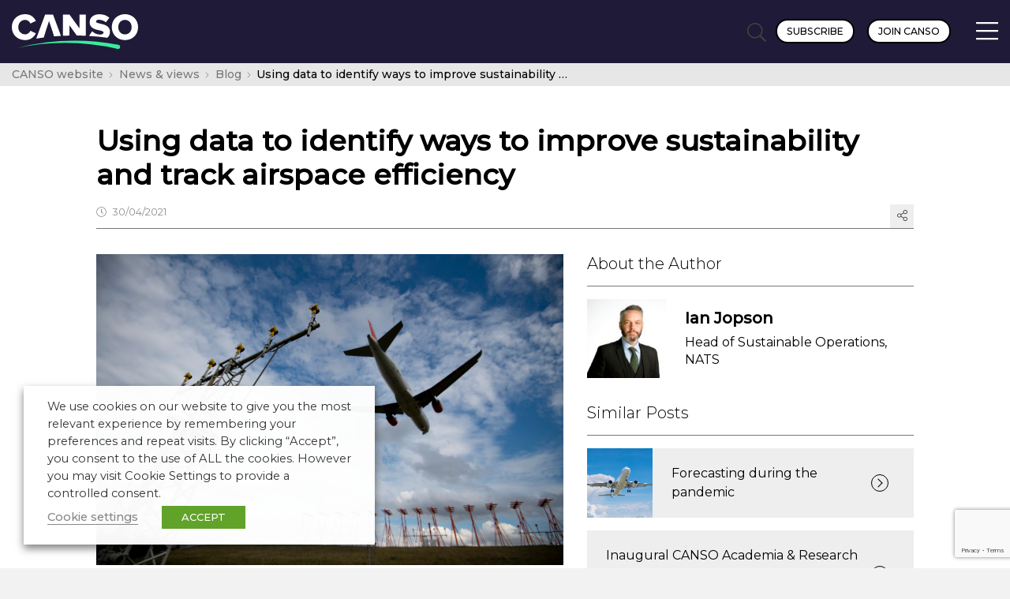

--- FILE ---
content_type: text/html; charset=UTF-8
request_url: https://canso.org/using-data-to-identify-ways-to-improve-sustainability-and-track-airspace-efficiency/?utm_source=hs_email&utm_medium=email&_hsenc=p2ANqtz-9UgGesS1rn7ZMKks7Z9OY9yT5kteuIfB4rgKLZOGmQ4ExdvxI3QHvHpGZKkRylJWxwfueS
body_size: 24947
content:
<!doctype html>

<html class="no-js" lang="en-GB">

	<head>
		
	
		<meta charset="UTF-8" />

		<meta name="viewport" content="width=device-width, initial-scale=1.0">

		<title>Using data to identify ways to improve sustainability and track airspace efficiency - CANSO</title>

		<!-- Adobe TypeKit //-->
		<link rel="stylesheet" href="https://use.typekit.net/lte5yge.css">
		
		<!-- Google Fonts //-->
		<link rel="preconnect" href="https://fonts.googleapis.com">
		<link rel="preconnect" href="https://fonts.gstatic.com" crossorigin>
		<link href="https://fonts.googleapis.com/css2?family=Montserrat:ital,wght@0,300;0,400;0,500;1,300;1,400&display=swap" rel="stylesheet">

		<link rel="stylesheet" href="https://cdn.plyr.io/3.7.8/plyr.css" />

		<meta name='robots' content='index, follow, max-image-preview:large, max-snippet:-1, max-video-preview:-1' />

	<!-- This site is optimized with the Yoast SEO plugin v26.7 - https://yoast.com/wordpress/plugins/seo/ -->
	<meta name="description" content="Using data to identify ways to improve sustainability and track airspace efficiency - Blog - CANSO" />
	<link rel="canonical" href="https://canso.org/using-data-to-identify-ways-to-improve-sustainability-and-track-airspace-efficiency/" />
	<meta property="og:locale" content="en_GB" />
	<meta property="og:type" content="article" />
	<meta property="og:title" content="Using data to identify ways to improve sustainability and track airspace efficiency - CANSO" />
	<meta property="og:description" content="Using data to identify ways to improve sustainability and track airspace efficiency - Blog - CANSO" />
	<meta property="og:url" content="https://canso.org/using-data-to-identify-ways-to-improve-sustainability-and-track-airspace-efficiency/" />
	<meta property="og:site_name" content="CANSO" />
	<meta property="article:published_time" content="2021-04-30T10:44:54+00:00" />
	<meta property="article:modified_time" content="2021-05-05T07:58:31+00:00" />
	<meta property="og:image" content="https://canso.fra1.digitaloceanspaces.com/uploads/2021/04/IMG-1916-NATS-scaled.jpg" />
	<meta property="og:image:width" content="2560" />
	<meta property="og:image:height" content="1704" />
	<meta property="og:image:type" content="image/jpeg" />
	<meta name="author" content="[ CANSO WEBMASTER ]" />
	<meta name="twitter:card" content="summary_large_image" />
	<meta name="twitter:creator" content="@CANSONews" />
	<meta name="twitter:site" content="@CANSONews" />
	<meta name="twitter:label1" content="Written by" />
	<meta name="twitter:data1" content="[ CANSO WEBMASTER ]" />
	<meta name="twitter:label2" content="Estimated reading time" />
	<meta name="twitter:data2" content="3 minutes" />
	<script type="application/ld+json" class="yoast-schema-graph">{"@context":"https://schema.org","@graph":[{"@type":"Article","@id":"https://canso.org/using-data-to-identify-ways-to-improve-sustainability-and-track-airspace-efficiency/#article","isPartOf":{"@id":"https://canso.org/using-data-to-identify-ways-to-improve-sustainability-and-track-airspace-efficiency/"},"author":{"name":"[ CANSO WEBMASTER ]","@id":"https://canso.org/#/schema/person/a44859ed9f1fd9ba08d65ad4b5337c0d"},"headline":"Using data to identify ways to improve sustainability and track airspace efficiency","datePublished":"2021-04-30T10:44:54+00:00","dateModified":"2021-05-05T07:58:31+00:00","mainEntityOfPage":{"@id":"https://canso.org/using-data-to-identify-ways-to-improve-sustainability-and-track-airspace-efficiency/"},"wordCount":496,"commentCount":0,"publisher":{"@id":"https://canso.org/#organization"},"image":{"@id":"https://canso.org/using-data-to-identify-ways-to-improve-sustainability-and-track-airspace-efficiency/#primaryimage"},"thumbnailUrl":"https://canso.fra1.digitaloceanspaces.com/uploads/2021/04/IMG-1916-NATS-scaled.jpg","articleSection":["Blog"],"inLanguage":"en-GB","potentialAction":[{"@type":"CommentAction","name":"Comment","target":["https://canso.org/using-data-to-identify-ways-to-improve-sustainability-and-track-airspace-efficiency/#respond"]}]},{"@type":"WebPage","@id":"https://canso.org/using-data-to-identify-ways-to-improve-sustainability-and-track-airspace-efficiency/","url":"https://canso.org/using-data-to-identify-ways-to-improve-sustainability-and-track-airspace-efficiency/","name":"Using data to identify ways to improve sustainability and track airspace efficiency - CANSO","isPartOf":{"@id":"https://canso.org/#website"},"primaryImageOfPage":{"@id":"https://canso.org/using-data-to-identify-ways-to-improve-sustainability-and-track-airspace-efficiency/#primaryimage"},"image":{"@id":"https://canso.org/using-data-to-identify-ways-to-improve-sustainability-and-track-airspace-efficiency/#primaryimage"},"thumbnailUrl":"https://canso.fra1.digitaloceanspaces.com/uploads/2021/04/IMG-1916-NATS-scaled.jpg","datePublished":"2021-04-30T10:44:54+00:00","dateModified":"2021-05-05T07:58:31+00:00","description":"Using data to identify ways to improve sustainability and track airspace efficiency - Blog - CANSO","breadcrumb":{"@id":"https://canso.org/using-data-to-identify-ways-to-improve-sustainability-and-track-airspace-efficiency/#breadcrumb"},"inLanguage":"en-GB","potentialAction":[{"@type":"ReadAction","target":["https://canso.org/using-data-to-identify-ways-to-improve-sustainability-and-track-airspace-efficiency/"]}]},{"@type":"ImageObject","inLanguage":"en-GB","@id":"https://canso.org/using-data-to-identify-ways-to-improve-sustainability-and-track-airspace-efficiency/#primaryimage","url":"https://canso.fra1.digitaloceanspaces.com/uploads/2021/04/IMG-1916-NATS-scaled.jpg","contentUrl":"https://canso.fra1.digitaloceanspaces.com/uploads/2021/04/IMG-1916-NATS-scaled.jpg","width":2560,"height":1704},{"@type":"BreadcrumbList","@id":"https://canso.org/using-data-to-identify-ways-to-improve-sustainability-and-track-airspace-efficiency/#breadcrumb","itemListElement":[{"@type":"ListItem","position":1,"name":"Home","item":"https://canso.org/"},{"@type":"ListItem","position":2,"name":"Using data to identify ways to improve sustainability and track airspace efficiency"}]},{"@type":"WebSite","@id":"https://canso.org/#website","url":"https://canso.org/","name":"CANSO","description":"Transforming Global ATN Performance","publisher":{"@id":"https://canso.org/#organization"},"potentialAction":[{"@type":"SearchAction","target":{"@type":"EntryPoint","urlTemplate":"https://canso.org/?s={search_term_string}"},"query-input":{"@type":"PropertyValueSpecification","valueRequired":true,"valueName":"search_term_string"}}],"inLanguage":"en-GB"},{"@type":"Organization","@id":"https://canso.org/#organization","name":"CANSO","url":"https://canso.org/","logo":{"@type":"ImageObject","inLanguage":"en-GB","@id":"https://canso.org/#/schema/logo/image/","url":"https://canso.fra1.digitaloceanspaces.com/uploads/2020/01/canso-black-400w.png","contentUrl":"https://canso.fra1.digitaloceanspaces.com/uploads/2020/01/canso-black-400w.png","width":401,"height":82,"caption":"CANSO"},"image":{"@id":"https://canso.org/#/schema/logo/image/"},"sameAs":["https://x.com/CANSONews","https://www.linkedin.com/company/canso","https://www.youtube.com/user/CANSOcomms"]},{"@type":"Person","@id":"https://canso.org/#/schema/person/a44859ed9f1fd9ba08d65ad4b5337c0d","name":"[ CANSO WEBMASTER ]","image":{"@type":"ImageObject","inLanguage":"en-GB","@id":"https://canso.org/#/schema/person/image/","url":"https://secure.gravatar.com/avatar/a7e9b0865007544f4e1a7ab5b10f1385840e85f8bcb79bf61aff829bcffa8fcd?s=96&d=mm&r=g","contentUrl":"https://secure.gravatar.com/avatar/a7e9b0865007544f4e1a7ab5b10f1385840e85f8bcb79bf61aff829bcffa8fcd?s=96&d=mm&r=g","caption":"[ CANSO WEBMASTER ]"}}]}</script>
	<!-- / Yoast SEO plugin. -->


<link rel='dns-prefetch' href='//www.google.com' />
<link rel='dns-prefetch' href='//www.googletagmanager.com' />
<link rel="alternate" type="application/rss+xml" title="CANSO &raquo; Using data to identify ways to improve sustainability and track airspace efficiency Comments Feed" href="https://canso.org/using-data-to-identify-ways-to-improve-sustainability-and-track-airspace-efficiency/feed/" />
<link rel="alternate" title="oEmbed (JSON)" type="application/json+oembed" href="https://canso.org/wp-json/oembed/1.0/embed?url=https%3A%2F%2Fcanso.org%2Fusing-data-to-identify-ways-to-improve-sustainability-and-track-airspace-efficiency%2F" />
<link rel="alternate" title="oEmbed (XML)" type="text/xml+oembed" href="https://canso.org/wp-json/oembed/1.0/embed?url=https%3A%2F%2Fcanso.org%2Fusing-data-to-identify-ways-to-improve-sustainability-and-track-airspace-efficiency%2F&#038;format=xml" />
<style id='wp-img-auto-sizes-contain-inline-css' type='text/css'>
img:is([sizes=auto i],[sizes^="auto," i]){contain-intrinsic-size:3000px 1500px}
/*# sourceURL=wp-img-auto-sizes-contain-inline-css */
</style>
<style id='wp-emoji-styles-inline-css' type='text/css'>

	img.wp-smiley, img.emoji {
		display: inline !important;
		border: none !important;
		box-shadow: none !important;
		height: 1em !important;
		width: 1em !important;
		margin: 0 0.07em !important;
		vertical-align: -0.1em !important;
		background: none !important;
		padding: 0 !important;
	}
/*# sourceURL=wp-emoji-styles-inline-css */
</style>
<style id='wp-block-library-inline-css' type='text/css'>
:root{
  --wp-block-synced-color:#7a00df;
  --wp-block-synced-color--rgb:122, 0, 223;
  --wp-bound-block-color:var(--wp-block-synced-color);
  --wp-editor-canvas-background:#ddd;
  --wp-admin-theme-color:#007cba;
  --wp-admin-theme-color--rgb:0, 124, 186;
  --wp-admin-theme-color-darker-10:#006ba1;
  --wp-admin-theme-color-darker-10--rgb:0, 107, 160.5;
  --wp-admin-theme-color-darker-20:#005a87;
  --wp-admin-theme-color-darker-20--rgb:0, 90, 135;
  --wp-admin-border-width-focus:2px;
}
@media (min-resolution:192dpi){
  :root{
    --wp-admin-border-width-focus:1.5px;
  }
}
.wp-element-button{
  cursor:pointer;
}

:root .has-very-light-gray-background-color{
  background-color:#eee;
}
:root .has-very-dark-gray-background-color{
  background-color:#313131;
}
:root .has-very-light-gray-color{
  color:#eee;
}
:root .has-very-dark-gray-color{
  color:#313131;
}
:root .has-vivid-green-cyan-to-vivid-cyan-blue-gradient-background{
  background:linear-gradient(135deg, #00d084, #0693e3);
}
:root .has-purple-crush-gradient-background{
  background:linear-gradient(135deg, #34e2e4, #4721fb 50%, #ab1dfe);
}
:root .has-hazy-dawn-gradient-background{
  background:linear-gradient(135deg, #faaca8, #dad0ec);
}
:root .has-subdued-olive-gradient-background{
  background:linear-gradient(135deg, #fafae1, #67a671);
}
:root .has-atomic-cream-gradient-background{
  background:linear-gradient(135deg, #fdd79a, #004a59);
}
:root .has-nightshade-gradient-background{
  background:linear-gradient(135deg, #330968, #31cdcf);
}
:root .has-midnight-gradient-background{
  background:linear-gradient(135deg, #020381, #2874fc);
}
:root{
  --wp--preset--font-size--normal:16px;
  --wp--preset--font-size--huge:42px;
}

.has-regular-font-size{
  font-size:1em;
}

.has-larger-font-size{
  font-size:2.625em;
}

.has-normal-font-size{
  font-size:var(--wp--preset--font-size--normal);
}

.has-huge-font-size{
  font-size:var(--wp--preset--font-size--huge);
}

.has-text-align-center{
  text-align:center;
}

.has-text-align-left{
  text-align:left;
}

.has-text-align-right{
  text-align:right;
}

.has-fit-text{
  white-space:nowrap !important;
}

#end-resizable-editor-section{
  display:none;
}

.aligncenter{
  clear:both;
}

.items-justified-left{
  justify-content:flex-start;
}

.items-justified-center{
  justify-content:center;
}

.items-justified-right{
  justify-content:flex-end;
}

.items-justified-space-between{
  justify-content:space-between;
}

.screen-reader-text{
  border:0;
  clip-path:inset(50%);
  height:1px;
  margin:-1px;
  overflow:hidden;
  padding:0;
  position:absolute;
  width:1px;
  word-wrap:normal !important;
}

.screen-reader-text:focus{
  background-color:#ddd;
  clip-path:none;
  color:#444;
  display:block;
  font-size:1em;
  height:auto;
  left:5px;
  line-height:normal;
  padding:15px 23px 14px;
  text-decoration:none;
  top:5px;
  width:auto;
  z-index:100000;
}
html :where(.has-border-color){
  border-style:solid;
}

html :where([style*=border-top-color]){
  border-top-style:solid;
}

html :where([style*=border-right-color]){
  border-right-style:solid;
}

html :where([style*=border-bottom-color]){
  border-bottom-style:solid;
}

html :where([style*=border-left-color]){
  border-left-style:solid;
}

html :where([style*=border-width]){
  border-style:solid;
}

html :where([style*=border-top-width]){
  border-top-style:solid;
}

html :where([style*=border-right-width]){
  border-right-style:solid;
}

html :where([style*=border-bottom-width]){
  border-bottom-style:solid;
}

html :where([style*=border-left-width]){
  border-left-style:solid;
}
html :where(img[class*=wp-image-]){
  height:auto;
  max-width:100%;
}
:where(figure){
  margin:0 0 1em;
}

html :where(.is-position-sticky){
  --wp-admin--admin-bar--position-offset:var(--wp-admin--admin-bar--height, 0px);
}

@media screen and (max-width:600px){
  html :where(.is-position-sticky){
    --wp-admin--admin-bar--position-offset:0px;
  }
}

/*# sourceURL=wp-block-library-inline-css */
</style><style id='wp-block-image-inline-css' type='text/css'>
.wp-block-image>a,.wp-block-image>figure>a{
  display:inline-block;
}
.wp-block-image img{
  box-sizing:border-box;
  height:auto;
  max-width:100%;
  vertical-align:bottom;
}
@media not (prefers-reduced-motion){
  .wp-block-image img.hide{
    visibility:hidden;
  }
  .wp-block-image img.show{
    animation:show-content-image .4s;
  }
}
.wp-block-image[style*=border-radius] img,.wp-block-image[style*=border-radius]>a{
  border-radius:inherit;
}
.wp-block-image.has-custom-border img{
  box-sizing:border-box;
}
.wp-block-image.aligncenter{
  text-align:center;
}
.wp-block-image.alignfull>a,.wp-block-image.alignwide>a{
  width:100%;
}
.wp-block-image.alignfull img,.wp-block-image.alignwide img{
  height:auto;
  width:100%;
}
.wp-block-image .aligncenter,.wp-block-image .alignleft,.wp-block-image .alignright,.wp-block-image.aligncenter,.wp-block-image.alignleft,.wp-block-image.alignright{
  display:table;
}
.wp-block-image .aligncenter>figcaption,.wp-block-image .alignleft>figcaption,.wp-block-image .alignright>figcaption,.wp-block-image.aligncenter>figcaption,.wp-block-image.alignleft>figcaption,.wp-block-image.alignright>figcaption{
  caption-side:bottom;
  display:table-caption;
}
.wp-block-image .alignleft{
  float:left;
  margin:.5em 1em .5em 0;
}
.wp-block-image .alignright{
  float:right;
  margin:.5em 0 .5em 1em;
}
.wp-block-image .aligncenter{
  margin-left:auto;
  margin-right:auto;
}
.wp-block-image :where(figcaption){
  margin-bottom:1em;
  margin-top:.5em;
}
.wp-block-image.is-style-circle-mask img{
  border-radius:9999px;
}
@supports ((-webkit-mask-image:none) or (mask-image:none)) or (-webkit-mask-image:none){
  .wp-block-image.is-style-circle-mask img{
    border-radius:0;
    -webkit-mask-image:url('data:image/svg+xml;utf8,<svg viewBox="0 0 100 100" xmlns="http://www.w3.org/2000/svg"><circle cx="50" cy="50" r="50"/></svg>');
            mask-image:url('data:image/svg+xml;utf8,<svg viewBox="0 0 100 100" xmlns="http://www.w3.org/2000/svg"><circle cx="50" cy="50" r="50"/></svg>');
    mask-mode:alpha;
    -webkit-mask-position:center;
            mask-position:center;
    -webkit-mask-repeat:no-repeat;
            mask-repeat:no-repeat;
    -webkit-mask-size:contain;
            mask-size:contain;
  }
}

:root :where(.wp-block-image.is-style-rounded img,.wp-block-image .is-style-rounded img){
  border-radius:9999px;
}

.wp-block-image figure{
  margin:0;
}

.wp-lightbox-container{
  display:flex;
  flex-direction:column;
  position:relative;
}
.wp-lightbox-container img{
  cursor:zoom-in;
}
.wp-lightbox-container img:hover+button{
  opacity:1;
}
.wp-lightbox-container button{
  align-items:center;
  backdrop-filter:blur(16px) saturate(180%);
  background-color:#5a5a5a40;
  border:none;
  border-radius:4px;
  cursor:zoom-in;
  display:flex;
  height:20px;
  justify-content:center;
  opacity:0;
  padding:0;
  position:absolute;
  right:16px;
  text-align:center;
  top:16px;
  width:20px;
  z-index:100;
}
@media not (prefers-reduced-motion){
  .wp-lightbox-container button{
    transition:opacity .2s ease;
  }
}
.wp-lightbox-container button:focus-visible{
  outline:3px auto #5a5a5a40;
  outline:3px auto -webkit-focus-ring-color;
  outline-offset:3px;
}
.wp-lightbox-container button:hover{
  cursor:pointer;
  opacity:1;
}
.wp-lightbox-container button:focus{
  opacity:1;
}
.wp-lightbox-container button:focus,.wp-lightbox-container button:hover,.wp-lightbox-container button:not(:hover):not(:active):not(.has-background){
  background-color:#5a5a5a40;
  border:none;
}

.wp-lightbox-overlay{
  box-sizing:border-box;
  cursor:zoom-out;
  height:100vh;
  left:0;
  overflow:hidden;
  position:fixed;
  top:0;
  visibility:hidden;
  width:100%;
  z-index:100000;
}
.wp-lightbox-overlay .close-button{
  align-items:center;
  cursor:pointer;
  display:flex;
  justify-content:center;
  min-height:40px;
  min-width:40px;
  padding:0;
  position:absolute;
  right:calc(env(safe-area-inset-right) + 16px);
  top:calc(env(safe-area-inset-top) + 16px);
  z-index:5000000;
}
.wp-lightbox-overlay .close-button:focus,.wp-lightbox-overlay .close-button:hover,.wp-lightbox-overlay .close-button:not(:hover):not(:active):not(.has-background){
  background:none;
  border:none;
}
.wp-lightbox-overlay .lightbox-image-container{
  height:var(--wp--lightbox-container-height);
  left:50%;
  overflow:hidden;
  position:absolute;
  top:50%;
  transform:translate(-50%, -50%);
  transform-origin:top left;
  width:var(--wp--lightbox-container-width);
  z-index:9999999999;
}
.wp-lightbox-overlay .wp-block-image{
  align-items:center;
  box-sizing:border-box;
  display:flex;
  height:100%;
  justify-content:center;
  margin:0;
  position:relative;
  transform-origin:0 0;
  width:100%;
  z-index:3000000;
}
.wp-lightbox-overlay .wp-block-image img{
  height:var(--wp--lightbox-image-height);
  min-height:var(--wp--lightbox-image-height);
  min-width:var(--wp--lightbox-image-width);
  width:var(--wp--lightbox-image-width);
}
.wp-lightbox-overlay .wp-block-image figcaption{
  display:none;
}
.wp-lightbox-overlay button{
  background:none;
  border:none;
}
.wp-lightbox-overlay .scrim{
  background-color:#fff;
  height:100%;
  opacity:.9;
  position:absolute;
  width:100%;
  z-index:2000000;
}
.wp-lightbox-overlay.active{
  visibility:visible;
}
@media not (prefers-reduced-motion){
  .wp-lightbox-overlay.active{
    animation:turn-on-visibility .25s both;
  }
  .wp-lightbox-overlay.active img{
    animation:turn-on-visibility .35s both;
  }
  .wp-lightbox-overlay.show-closing-animation:not(.active){
    animation:turn-off-visibility .35s both;
  }
  .wp-lightbox-overlay.show-closing-animation:not(.active) img{
    animation:turn-off-visibility .25s both;
  }
  .wp-lightbox-overlay.zoom.active{
    animation:none;
    opacity:1;
    visibility:visible;
  }
  .wp-lightbox-overlay.zoom.active .lightbox-image-container{
    animation:lightbox-zoom-in .4s;
  }
  .wp-lightbox-overlay.zoom.active .lightbox-image-container img{
    animation:none;
  }
  .wp-lightbox-overlay.zoom.active .scrim{
    animation:turn-on-visibility .4s forwards;
  }
  .wp-lightbox-overlay.zoom.show-closing-animation:not(.active){
    animation:none;
  }
  .wp-lightbox-overlay.zoom.show-closing-animation:not(.active) .lightbox-image-container{
    animation:lightbox-zoom-out .4s;
  }
  .wp-lightbox-overlay.zoom.show-closing-animation:not(.active) .lightbox-image-container img{
    animation:none;
  }
  .wp-lightbox-overlay.zoom.show-closing-animation:not(.active) .scrim{
    animation:turn-off-visibility .4s forwards;
  }
}

@keyframes show-content-image{
  0%{
    visibility:hidden;
  }
  99%{
    visibility:hidden;
  }
  to{
    visibility:visible;
  }
}
@keyframes turn-on-visibility{
  0%{
    opacity:0;
  }
  to{
    opacity:1;
  }
}
@keyframes turn-off-visibility{
  0%{
    opacity:1;
    visibility:visible;
  }
  99%{
    opacity:0;
    visibility:visible;
  }
  to{
    opacity:0;
    visibility:hidden;
  }
}
@keyframes lightbox-zoom-in{
  0%{
    transform:translate(calc((-100vw + var(--wp--lightbox-scrollbar-width))/2 + var(--wp--lightbox-initial-left-position)), calc(-50vh + var(--wp--lightbox-initial-top-position))) scale(var(--wp--lightbox-scale));
  }
  to{
    transform:translate(-50%, -50%) scale(1);
  }
}
@keyframes lightbox-zoom-out{
  0%{
    transform:translate(-50%, -50%) scale(1);
    visibility:visible;
  }
  99%{
    visibility:visible;
  }
  to{
    transform:translate(calc((-100vw + var(--wp--lightbox-scrollbar-width))/2 + var(--wp--lightbox-initial-left-position)), calc(-50vh + var(--wp--lightbox-initial-top-position))) scale(var(--wp--lightbox-scale));
    visibility:hidden;
  }
}
/*# sourceURL=https://canso.org/wp/wp-includes/blocks/image/style.css */
</style>
<style id='wp-block-paragraph-inline-css' type='text/css'>
.is-small-text{
  font-size:.875em;
}

.is-regular-text{
  font-size:1em;
}

.is-large-text{
  font-size:2.25em;
}

.is-larger-text{
  font-size:3em;
}

.has-drop-cap:not(:focus):first-letter{
  float:left;
  font-size:8.4em;
  font-style:normal;
  font-weight:100;
  line-height:.68;
  margin:.05em .1em 0 0;
  text-transform:uppercase;
}

body.rtl .has-drop-cap:not(:focus):first-letter{
  float:none;
  margin-left:.1em;
}

p.has-drop-cap.has-background{
  overflow:hidden;
}

:root :where(p.has-background){
  padding:1.25em 2.375em;
}

:where(p.has-text-color:not(.has-link-color)) a{
  color:inherit;
}

p.has-text-align-left[style*="writing-mode:vertical-lr"],p.has-text-align-right[style*="writing-mode:vertical-rl"]{
  rotate:180deg;
}
/*# sourceURL=https://canso.org/wp/wp-includes/blocks/paragraph/style.css */
</style>
<style id='global-styles-inline-css' type='text/css'>
:root{--wp--preset--aspect-ratio--square: 1;--wp--preset--aspect-ratio--4-3: 4/3;--wp--preset--aspect-ratio--3-4: 3/4;--wp--preset--aspect-ratio--3-2: 3/2;--wp--preset--aspect-ratio--2-3: 2/3;--wp--preset--aspect-ratio--16-9: 16/9;--wp--preset--aspect-ratio--9-16: 9/16;--wp--preset--color--black: #000000;--wp--preset--color--cyan-bluish-gray: #abb8c3;--wp--preset--color--white: #ffffff;--wp--preset--color--pale-pink: #f78da7;--wp--preset--color--vivid-red: #cf2e2e;--wp--preset--color--luminous-vivid-orange: #ff6900;--wp--preset--color--luminous-vivid-amber: #fcb900;--wp--preset--color--light-green-cyan: #7bdcb5;--wp--preset--color--vivid-green-cyan: #00d084;--wp--preset--color--pale-cyan-blue: #8ed1fc;--wp--preset--color--vivid-cyan-blue: #0693e3;--wp--preset--color--vivid-purple: #9b51e0;--wp--preset--color--transparent: transparent;--wp--preset--gradient--vivid-cyan-blue-to-vivid-purple: linear-gradient(135deg,rgb(6,147,227) 0%,rgb(155,81,224) 100%);--wp--preset--gradient--light-green-cyan-to-vivid-green-cyan: linear-gradient(135deg,rgb(122,220,180) 0%,rgb(0,208,130) 100%);--wp--preset--gradient--luminous-vivid-amber-to-luminous-vivid-orange: linear-gradient(135deg,rgb(252,185,0) 0%,rgb(255,105,0) 100%);--wp--preset--gradient--luminous-vivid-orange-to-vivid-red: linear-gradient(135deg,rgb(255,105,0) 0%,rgb(207,46,46) 100%);--wp--preset--gradient--very-light-gray-to-cyan-bluish-gray: linear-gradient(135deg,rgb(238,238,238) 0%,rgb(169,184,195) 100%);--wp--preset--gradient--cool-to-warm-spectrum: linear-gradient(135deg,rgb(74,234,220) 0%,rgb(151,120,209) 20%,rgb(207,42,186) 40%,rgb(238,44,130) 60%,rgb(251,105,98) 80%,rgb(254,248,76) 100%);--wp--preset--gradient--blush-light-purple: linear-gradient(135deg,rgb(255,206,236) 0%,rgb(152,150,240) 100%);--wp--preset--gradient--blush-bordeaux: linear-gradient(135deg,rgb(254,205,165) 0%,rgb(254,45,45) 50%,rgb(107,0,62) 100%);--wp--preset--gradient--luminous-dusk: linear-gradient(135deg,rgb(255,203,112) 0%,rgb(199,81,192) 50%,rgb(65,88,208) 100%);--wp--preset--gradient--pale-ocean: linear-gradient(135deg,rgb(255,245,203) 0%,rgb(182,227,212) 50%,rgb(51,167,181) 100%);--wp--preset--gradient--electric-grass: linear-gradient(135deg,rgb(202,248,128) 0%,rgb(113,206,126) 100%);--wp--preset--gradient--midnight: linear-gradient(135deg,rgb(2,3,129) 0%,rgb(40,116,252) 100%);--wp--preset--font-size--small: 13px;--wp--preset--font-size--medium: 20px;--wp--preset--font-size--large: 36px;--wp--preset--font-size--x-large: 42px;--wp--preset--spacing--20: 0.44rem;--wp--preset--spacing--30: 0.67rem;--wp--preset--spacing--40: 1rem;--wp--preset--spacing--50: 1.5rem;--wp--preset--spacing--60: 2.25rem;--wp--preset--spacing--70: 3.38rem;--wp--preset--spacing--80: 5.06rem;--wp--preset--shadow--natural: 6px 6px 9px rgba(0, 0, 0, 0.2);--wp--preset--shadow--deep: 12px 12px 50px rgba(0, 0, 0, 0.4);--wp--preset--shadow--sharp: 6px 6px 0px rgba(0, 0, 0, 0.2);--wp--preset--shadow--outlined: 6px 6px 0px -3px rgb(255, 255, 255), 6px 6px rgb(0, 0, 0);--wp--preset--shadow--crisp: 6px 6px 0px rgb(0, 0, 0);}:where(.is-layout-flex){gap: 0.5em;}:where(.is-layout-grid){gap: 0.5em;}body .is-layout-flex{display: flex;}.is-layout-flex{flex-wrap: wrap;align-items: center;}.is-layout-flex > :is(*, div){margin: 0;}body .is-layout-grid{display: grid;}.is-layout-grid > :is(*, div){margin: 0;}:where(.wp-block-columns.is-layout-flex){gap: 2em;}:where(.wp-block-columns.is-layout-grid){gap: 2em;}:where(.wp-block-post-template.is-layout-flex){gap: 1.25em;}:where(.wp-block-post-template.is-layout-grid){gap: 1.25em;}.has-black-color{color: var(--wp--preset--color--black) !important;}.has-cyan-bluish-gray-color{color: var(--wp--preset--color--cyan-bluish-gray) !important;}.has-white-color{color: var(--wp--preset--color--white) !important;}.has-pale-pink-color{color: var(--wp--preset--color--pale-pink) !important;}.has-vivid-red-color{color: var(--wp--preset--color--vivid-red) !important;}.has-luminous-vivid-orange-color{color: var(--wp--preset--color--luminous-vivid-orange) !important;}.has-luminous-vivid-amber-color{color: var(--wp--preset--color--luminous-vivid-amber) !important;}.has-light-green-cyan-color{color: var(--wp--preset--color--light-green-cyan) !important;}.has-vivid-green-cyan-color{color: var(--wp--preset--color--vivid-green-cyan) !important;}.has-pale-cyan-blue-color{color: var(--wp--preset--color--pale-cyan-blue) !important;}.has-vivid-cyan-blue-color{color: var(--wp--preset--color--vivid-cyan-blue) !important;}.has-vivid-purple-color{color: var(--wp--preset--color--vivid-purple) !important;}.has-transparent-color{color: var(--wp--preset--color--transparent) !important;}.has-black-background-color{background-color: var(--wp--preset--color--black) !important;}.has-cyan-bluish-gray-background-color{background-color: var(--wp--preset--color--cyan-bluish-gray) !important;}.has-white-background-color{background-color: var(--wp--preset--color--white) !important;}.has-pale-pink-background-color{background-color: var(--wp--preset--color--pale-pink) !important;}.has-vivid-red-background-color{background-color: var(--wp--preset--color--vivid-red) !important;}.has-luminous-vivid-orange-background-color{background-color: var(--wp--preset--color--luminous-vivid-orange) !important;}.has-luminous-vivid-amber-background-color{background-color: var(--wp--preset--color--luminous-vivid-amber) !important;}.has-light-green-cyan-background-color{background-color: var(--wp--preset--color--light-green-cyan) !important;}.has-vivid-green-cyan-background-color{background-color: var(--wp--preset--color--vivid-green-cyan) !important;}.has-pale-cyan-blue-background-color{background-color: var(--wp--preset--color--pale-cyan-blue) !important;}.has-vivid-cyan-blue-background-color{background-color: var(--wp--preset--color--vivid-cyan-blue) !important;}.has-vivid-purple-background-color{background-color: var(--wp--preset--color--vivid-purple) !important;}.has-transparent-background-color{background-color: var(--wp--preset--color--transparent) !important;}.has-black-border-color{border-color: var(--wp--preset--color--black) !important;}.has-cyan-bluish-gray-border-color{border-color: var(--wp--preset--color--cyan-bluish-gray) !important;}.has-white-border-color{border-color: var(--wp--preset--color--white) !important;}.has-pale-pink-border-color{border-color: var(--wp--preset--color--pale-pink) !important;}.has-vivid-red-border-color{border-color: var(--wp--preset--color--vivid-red) !important;}.has-luminous-vivid-orange-border-color{border-color: var(--wp--preset--color--luminous-vivid-orange) !important;}.has-luminous-vivid-amber-border-color{border-color: var(--wp--preset--color--luminous-vivid-amber) !important;}.has-light-green-cyan-border-color{border-color: var(--wp--preset--color--light-green-cyan) !important;}.has-vivid-green-cyan-border-color{border-color: var(--wp--preset--color--vivid-green-cyan) !important;}.has-pale-cyan-blue-border-color{border-color: var(--wp--preset--color--pale-cyan-blue) !important;}.has-vivid-cyan-blue-border-color{border-color: var(--wp--preset--color--vivid-cyan-blue) !important;}.has-vivid-purple-border-color{border-color: var(--wp--preset--color--vivid-purple) !important;}.has-transparent-border-color{border-color: var(--wp--preset--color--transparent) !important;}.has-vivid-cyan-blue-to-vivid-purple-gradient-background{background: var(--wp--preset--gradient--vivid-cyan-blue-to-vivid-purple) !important;}.has-light-green-cyan-to-vivid-green-cyan-gradient-background{background: var(--wp--preset--gradient--light-green-cyan-to-vivid-green-cyan) !important;}.has-luminous-vivid-amber-to-luminous-vivid-orange-gradient-background{background: var(--wp--preset--gradient--luminous-vivid-amber-to-luminous-vivid-orange) !important;}.has-luminous-vivid-orange-to-vivid-red-gradient-background{background: var(--wp--preset--gradient--luminous-vivid-orange-to-vivid-red) !important;}.has-very-light-gray-to-cyan-bluish-gray-gradient-background{background: var(--wp--preset--gradient--very-light-gray-to-cyan-bluish-gray) !important;}.has-cool-to-warm-spectrum-gradient-background{background: var(--wp--preset--gradient--cool-to-warm-spectrum) !important;}.has-blush-light-purple-gradient-background{background: var(--wp--preset--gradient--blush-light-purple) !important;}.has-blush-bordeaux-gradient-background{background: var(--wp--preset--gradient--blush-bordeaux) !important;}.has-luminous-dusk-gradient-background{background: var(--wp--preset--gradient--luminous-dusk) !important;}.has-pale-ocean-gradient-background{background: var(--wp--preset--gradient--pale-ocean) !important;}.has-electric-grass-gradient-background{background: var(--wp--preset--gradient--electric-grass) !important;}.has-midnight-gradient-background{background: var(--wp--preset--gradient--midnight) !important;}.has-small-font-size{font-size: var(--wp--preset--font-size--small) !important;}.has-medium-font-size{font-size: var(--wp--preset--font-size--medium) !important;}.has-large-font-size{font-size: var(--wp--preset--font-size--large) !important;}.has-x-large-font-size{font-size: var(--wp--preset--font-size--x-large) !important;}
/*# sourceURL=global-styles-inline-css */
</style>
<style id='core-block-supports-inline-css' type='text/css'>
/**
 * Core styles: block-supports
 */

/*# sourceURL=core-block-supports-inline-css */
</style>

<style id='classic-theme-styles-inline-css' type='text/css'>
/**
 * These rules are needed for backwards compatibility.
 * They should match the button element rules in the base theme.json file.
 */
.wp-block-button__link {
	color: #ffffff;
	background-color: #32373c;
	border-radius: 9999px; /* 100% causes an oval, but any explicit but really high value retains the pill shape. */

	/* This needs a low specificity so it won't override the rules from the button element if defined in theme.json. */
	box-shadow: none;
	text-decoration: none;

	/* The extra 2px are added to size solids the same as the outline versions.*/
	padding: calc(0.667em + 2px) calc(1.333em + 2px);

	font-size: 1.125em;
}

.wp-block-file__button {
	background: #32373c;
	color: #ffffff;
	text-decoration: none;
}

/*# sourceURL=/wp-includes/css/classic-themes.css */
</style>
<link rel='stylesheet' id='wpmf-gallery-popup-style-css' href='https://canso.org/app/plugins/wp-media-folder/assets/css/display-gallery/magnific-popup.css?ver=6.1.9' type='text/css' media='all' />
<link rel='stylesheet' id='lineup-json-ingester-css' href='https://canso.org/app/plugins/lineup-json-ingester/public/css/lineup-json-ingester-public.css?ver=0.1.0' type='text/css' media='all' />
<link rel='stylesheet' id='cookie-law-info-css' href='https://canso.org/app/plugins/webtoffee-gdpr-cookie-consent/public/css/cookie-law-info-public.css?ver=2.3.3' type='text/css' media='all' />
<link rel='stylesheet' id='cookie-law-info-gdpr-css' href='https://canso.org/app/plugins/webtoffee-gdpr-cookie-consent/public/css/cookie-law-info-gdpr.css?ver=2.3.3' type='text/css' media='all' />
<style id='cookie-law-info-gdpr-inline-css' type='text/css'>
.cli-modal-content, .cli-tab-content { background-color: #ffffff; }.cli-privacy-content-text, .cli-modal .cli-modal-dialog, .cli-tab-container p, a.cli-privacy-readmore { color: #000000; }.cli-tab-header { background-color: #f2f2f2; }.cli-tab-header, .cli-tab-header a.cli-nav-link,span.cli-necessary-caption,.cli-switch .cli-slider:after { color: #000000; }.cli-switch .cli-slider:before { background-color: #ffffff; }.cli-switch input:checked + .cli-slider:before { background-color: #ffffff; }.cli-switch .cli-slider { background-color: #e3e1e8; }.cli-switch input:checked + .cli-slider { background-color: #28a745; }.cli-modal-close svg { fill: #000000; }.cli-tab-footer .wt-cli-privacy-accept-all-btn { background-color: #00acad; color: #ffffff}.cli-tab-footer .wt-cli-privacy-accept-btn { background-color: #00acad; color: #ffffff}.cli-tab-header a:before{ border-right: 1px solid #000000; border-bottom: 1px solid #000000; }
/*# sourceURL=cookie-law-info-gdpr-inline-css */
</style>
<link rel='stylesheet' id='app.1760960034339-css' href='https://canso.org/app/themes/canso/build/css/app.1760960034339.css?ver=2.0.0' type='text/css' media='all' />
<script type="text/javascript" src="https://canso.org/wp/wp-includes/js/jquery/jquery.js?ver=3.7.1" id="jquery-core-js"></script>
<script type="text/javascript" src="https://canso.org/wp/wp-includes/js/jquery/jquery-migrate.js?ver=3.4.1" id="jquery-migrate-js"></script>
<script type="text/javascript" src="https://canso.org/app/plugins/lineup-json-ingester/public/js/lineup-json-ingester-public.js?ver=0.1.0" id="lineup-json-ingester-js"></script>
<script type="text/javascript" id="cookie-law-info-js-extra">
/* <![CDATA[ */
var Cli_Data = {"nn_cookie_ids":["PHPSESSID","__cfduid","VISITOR_INFO1_LIVE","IDE","_ga","_gid","iutk","_gat","YSC","test_cookie"],"non_necessary_cookies":{"non-necessary":["test_cookie"],"advertisement":["VISITOR_INFO1_LIVE","IDE"],"analytics":["_ga","_gid","iutk"],"performance":["_gat","YSC"],"necessary":["PHPSESSID","__cfduid"]},"cookielist":{"non-necessary":{"0":{"ID":82381,"post_author":"10185","post_date":"2021-03-25 18:46:13","post_date_gmt":"2021-03-25 17:46:13","post_content":"This cookie is set by doubleclick.net. The purpose of the cookie is to determine if the user's browser supports cookies.","post_title":"test_cookie","post_excerpt":"","post_status":"publish","comment_status":"closed","ping_status":"closed","post_password":"","post_name":"test_cookie","to_ping":"","pinged":"","post_modified":"2021-03-25 19:58:23","post_modified_gmt":"2021-03-25 18:58:23","post_content_filtered":"","post_parent":0,"guid":"https://canso.org/cookielawinfo/test_cookie/","menu_order":0,"post_type":"cookielawinfo","post_mime_type":"","comment_count":"0","filter":"raw"},"term_id":18363,"name":"Non Necessary","loadonstart":0,"defaultstate":"disabled","ccpa_optout":0},"advertisement":{"0":{"ID":82387,"post_author":"10185","post_date":"2021-03-25 19:58:23","post_date_gmt":"2021-03-25 18:58:23","post_content":"This cookie is set by Youtube. Used to track the information of the embedded YouTube videos on a website.","post_title":"VISITOR_INFO1_LIVE","post_excerpt":"VISITOR_INFO1_LIVE","post_status":"publish","comment_status":"closed","ping_status":"closed","post_password":"","post_name":"visitor_info1_live","to_ping":"","pinged":"","post_modified":"2021-03-25 19:58:23","post_modified_gmt":"2021-03-25 18:58:23","post_content_filtered":"","post_parent":0,"guid":"https://canso.org/cookielawinfo/visitor_info1_live/","menu_order":0,"post_type":"cookielawinfo","post_mime_type":"","comment_count":"0","filter":"raw"},"1":{"ID":82388,"post_author":"10185","post_date":"2021-03-25 19:58:23","post_date_gmt":"2021-03-25 18:58:23","post_content":"Used by Google DoubleClick and stores information about how the user uses the website and any other advertisement before visiting the website. This is used to present users with ads that are relevant to them according to the user profile.","post_title":"IDE","post_excerpt":"IDE","post_status":"publish","comment_status":"closed","ping_status":"closed","post_password":"","post_name":"ide","to_ping":"","pinged":"","post_modified":"2021-03-25 19:58:23","post_modified_gmt":"2021-03-25 18:58:23","post_content_filtered":"","post_parent":0,"guid":"https://canso.org/cookielawinfo/ide/","menu_order":0,"post_type":"cookielawinfo","post_mime_type":"","comment_count":"0","filter":"raw"},"term_id":18365,"name":"Advertisement","loadonstart":0,"defaultstate":"disabled","ccpa_optout":0},"analytics":{"0":{"ID":82389,"post_author":"10185","post_date":"2021-03-25 19:58:23","post_date_gmt":"2021-03-25 18:58:23","post_content":"This cookie is installed by Google Analytics. The cookie is used to calculate visitor, session, campaign data and keep track of site usage for the site's analytics report. The cookies store information anonymously and assign a randomly generated number to identify unique visitors.","post_title":"_ga","post_excerpt":"_ga","post_status":"publish","comment_status":"closed","ping_status":"closed","post_password":"","post_name":"_ga","to_ping":"","pinged":"","post_modified":"2021-03-25 19:58:23","post_modified_gmt":"2021-03-25 18:58:23","post_content_filtered":"","post_parent":0,"guid":"https://canso.org/cookielawinfo/_ga/","menu_order":0,"post_type":"cookielawinfo","post_mime_type":"","comment_count":"0","filter":"raw"},"1":{"ID":82390,"post_author":"10185","post_date":"2021-03-25 19:58:23","post_date_gmt":"2021-03-25 18:58:23","post_content":"This cookie is installed by Google Analytics. The cookie is used to store information of how visitors use a website and helps in creating an analytics report of how the website is doing. The data collected including the number visitors, the source where they have come from, and the pages visted in an anonymous form.","post_title":"_gid","post_excerpt":"_gid","post_status":"publish","comment_status":"closed","ping_status":"closed","post_password":"","post_name":"_gid","to_ping":"","pinged":"","post_modified":"2021-03-25 19:58:23","post_modified_gmt":"2021-03-25 18:58:23","post_content_filtered":"","post_parent":0,"guid":"https://canso.org/cookielawinfo/_gid/","menu_order":0,"post_type":"cookielawinfo","post_mime_type":"","comment_count":"0","filter":"raw"},"2":{"ID":82391,"post_author":"10185","post_date":"2021-03-25 19:58:23","post_date_gmt":"2021-03-25 18:58:23","post_content":"This cookie is used by Issuu analytic system. The cookies is used to gather information regarding visitor activity on Issuu products.","post_title":"iutk","post_excerpt":"iutk","post_status":"publish","comment_status":"closed","ping_status":"closed","post_password":"","post_name":"iutk","to_ping":"","pinged":"","post_modified":"2021-03-25 19:58:23","post_modified_gmt":"2021-03-25 18:58:23","post_content_filtered":"","post_parent":0,"guid":"https://canso.org/cookielawinfo/iutk/","menu_order":0,"post_type":"cookielawinfo","post_mime_type":"","comment_count":"0","filter":"raw"},"term_id":18366,"name":"Analytics","loadonstart":0,"defaultstate":"disabled","ccpa_optout":0},"performance":{"0":{"ID":82392,"post_author":"10185","post_date":"2021-03-25 19:58:23","post_date_gmt":"2021-03-25 18:58:23","post_content":"This cookies is installed by Google Universal Analytics to throttle the request rate to limit the colllection of data on high traffic sites.","post_title":"_gat","post_excerpt":"_gat","post_status":"publish","comment_status":"closed","ping_status":"closed","post_password":"","post_name":"_gat","to_ping":"","pinged":"","post_modified":"2021-03-25 19:58:23","post_modified_gmt":"2021-03-25 18:58:23","post_content_filtered":"","post_parent":0,"guid":"https://canso.org/cookielawinfo/_gat/","menu_order":0,"post_type":"cookielawinfo","post_mime_type":"","comment_count":"0","filter":"raw"},"1":{"ID":82393,"post_author":"10185","post_date":"2021-03-25 19:58:23","post_date_gmt":"2021-03-25 18:58:23","post_content":"This cookies is set by Youtube and is used to track the views of embedded videos.","post_title":"YSC","post_excerpt":"YSC","post_status":"publish","comment_status":"closed","ping_status":"closed","post_password":"","post_name":"ysc","to_ping":"","pinged":"","post_modified":"2021-03-25 19:58:23","post_modified_gmt":"2021-03-25 18:58:23","post_content_filtered":"","post_parent":0,"guid":"https://canso.org/cookielawinfo/ysc/","menu_order":0,"post_type":"cookielawinfo","post_mime_type":"","comment_count":"0","filter":"raw"},"term_id":18367,"name":"Performance","loadonstart":0,"defaultstate":"disabled","ccpa_optout":0},"necessary":{"0":{"ID":82398,"post_author":"13577","post_date":"2021-03-25 21:20:31","post_date_gmt":"2021-03-25 20:20:31","post_content":"This cookie is set by HubSpot, our CRM system, and keeps track of a visitor's identity. It is passed to HubSpot on form submission and used when deduplicating contacts. It is also a necessary part of managing which content a user is allowed to access.","post_title":"hubspotutk","post_excerpt":"","post_status":"publish","comment_status":"closed","ping_status":"closed","post_password":"","post_name":"hubspotutk","to_ping":"","pinged":"","post_modified":"2021-03-25 21:20:31","post_modified_gmt":"2021-03-25 20:20:31","post_content_filtered":"","post_parent":0,"guid":"https://canso.org/?post_type=cookielawinfo&#038;p=82398","menu_order":0,"post_type":"cookielawinfo","post_mime_type":"","comment_count":"0","filter":"raw"},"1":{"ID":82396,"post_author":"10185","post_date":"2021-03-25 21:16:24","post_date_gmt":"2021-03-25 20:16:24","post_content":"This cookies is set by GDPR Cookie Consent WordPress Plugin. The cookie is used to remember the user consent for the cookies under the category \"Analytics\".","post_title":"cookielawinfo-checkbox-analytics","post_excerpt":"cookielawinfo-checkbox-analytics","post_status":"publish","comment_status":"closed","ping_status":"closed","post_password":"","post_name":"cookielawinfo-checkbox-analytics","to_ping":"","pinged":"","post_modified":"2021-03-25 21:16:24","post_modified_gmt":"2021-03-25 20:16:24","post_content_filtered":"","post_parent":0,"guid":"https://canso.org/cookielawinfo/cookielawinfo-checkbox-analytics/","menu_order":0,"post_type":"cookielawinfo","post_mime_type":"","comment_count":"0","filter":"raw"},"2":{"ID":82397,"post_author":"10185","post_date":"2021-03-25 21:16:24","post_date_gmt":"2021-03-25 20:16:24","post_content":"This cookie is set by GDPR Cookie Consent plugin. The cookie is used to store the user consent for the cookies in the category \"Performance\".","post_title":"cookielawinfo-checkbox-performance","post_excerpt":"cookielawinfo-checkbox-performance","post_status":"publish","comment_status":"closed","ping_status":"closed","post_password":"","post_name":"cookielawinfo-checkbox-performance","to_ping":"","pinged":"","post_modified":"2021-03-25 21:16:24","post_modified_gmt":"2021-03-25 20:16:24","post_content_filtered":"","post_parent":0,"guid":"https://canso.org/cookielawinfo/cookielawinfo-checkbox-performance/","menu_order":0,"post_type":"cookielawinfo","post_mime_type":"","comment_count":"0","filter":"raw"},"3":{"ID":82395,"post_author":"10185","post_date":"2021-03-25 21:16:23","post_date_gmt":"2021-03-25 20:16:23","post_content":"The cookie is set by GDPR cookie consent to record the user consent for the cookies in the category \"Advertisement\".","post_title":"cookielawinfo-checkbox-advertisement","post_excerpt":"cookielawinfo-checkbox-advertisement","post_status":"publish","comment_status":"closed","ping_status":"closed","post_password":"","post_name":"cookielawinfo-checkbox-advertisement","to_ping":"","pinged":"","post_modified":"2021-03-25 21:16:23","post_modified_gmt":"2021-03-25 20:16:23","post_content_filtered":"","post_parent":0,"guid":"https://canso.org/cookielawinfo/cookielawinfo-checkbox-advertisement/","menu_order":0,"post_type":"cookielawinfo","post_mime_type":"","comment_count":"0","filter":"raw"},"4":{"ID":82385,"post_author":"10185","post_date":"2021-03-25 19:58:23","post_date_gmt":"2021-03-25 18:58:23","post_content":"This cookie is native to PHP applications. The cookie is used to store and identify a users' unique session ID for the purpose of managing user session on the website. The cookie is a session cookies and is deleted when all the browser windows are closed.","post_title":"PHPSESSID","post_excerpt":"PHPSESSID","post_status":"publish","comment_status":"closed","ping_status":"closed","post_password":"","post_name":"phpsessid","to_ping":"","pinged":"","post_modified":"2021-03-25 19:58:23","post_modified_gmt":"2021-03-25 18:58:23","post_content_filtered":"","post_parent":0,"guid":"https://canso.org/cookielawinfo/phpsessid/","menu_order":0,"post_type":"cookielawinfo","post_mime_type":"","comment_count":"0","filter":"raw"},"5":{"ID":82386,"post_author":"10185","post_date":"2021-03-25 19:58:23","post_date_gmt":"2021-03-25 18:58:23","post_content":"The cookie is used by cdn services like CloudFare to identify individual clients behind a shared IP address and apply security settings on a per-client basis. It does not correspond to any user ID in the web application and does not store any personally identifiable information.","post_title":"__cfduid","post_excerpt":"__cfduid","post_status":"publish","comment_status":"closed","ping_status":"closed","post_password":"","post_name":"__cfduid","to_ping":"","pinged":"","post_modified":"2021-03-25 19:58:23","post_modified_gmt":"2021-03-25 18:58:23","post_content_filtered":"","post_parent":0,"guid":"https://canso.org/cookielawinfo/__cfduid/","menu_order":0,"post_type":"cookielawinfo","post_mime_type":"","comment_count":"0","filter":"raw"},"6":{"ID":82384,"post_author":"10185","post_date":"2021-03-25 19:58:22","post_date_gmt":"2021-03-25 18:58:22","post_content":"This cookie is used to monitor and keep track of your consent, or otherwise, to accept cookies.","post_title":"CONSENT","post_excerpt":"CONSENT","post_status":"publish","comment_status":"closed","ping_status":"closed","post_password":"","post_name":"consent","to_ping":"","pinged":"","post_modified":"2021-03-25 20:22:18","post_modified_gmt":"2021-03-25 19:22:18","post_content_filtered":"","post_parent":0,"guid":"https://canso.org/cookielawinfo/consent/","menu_order":0,"post_type":"cookielawinfo","post_mime_type":"","comment_count":"0","filter":"raw"},"7":{"ID":82378,"post_author":"10185","post_date":"2021-03-25 18:46:12","post_date_gmt":"2021-03-25 17:46:12","post_content":"The cookie is set by the GDPR Cookie Consent plugin and is used to store whether or not user has consented to the use of cookies. It does not store any personal data.","post_title":"viewed_cookie_policy","post_excerpt":"","post_status":"publish","comment_status":"closed","ping_status":"closed","post_password":"","post_name":"viewed_cookie_policy","to_ping":"","pinged":"","post_modified":"2021-03-25 18:46:12","post_modified_gmt":"2021-03-25 17:46:12","post_content_filtered":"","post_parent":0,"guid":"https://canso.org/cookielawinfo/viewed_cookie_policy/","menu_order":0,"post_type":"cookielawinfo","post_mime_type":"","comment_count":"0","filter":"raw"},"8":{"ID":82379,"post_author":"10185","post_date":"2021-03-25 18:46:12","post_date_gmt":"2021-03-25 17:46:12","post_content":"This cookie is set by GDPR Cookie Consent plugin. The cookies is used to store the user consent for the cookies in the category \"Necessary\".","post_title":"cookielawinfo-checkbox-necessary","post_excerpt":"","post_status":"publish","comment_status":"closed","ping_status":"closed","post_password":"","post_name":"cookielawinfo-checkbox-necessary","to_ping":"","pinged":"","post_modified":"2021-03-25 18:46:12","post_modified_gmt":"2021-03-25 17:46:12","post_content_filtered":"","post_parent":0,"guid":"https://canso.org/cookielawinfo/cookielawinfo-checkbox-necessary/","menu_order":0,"post_type":"cookielawinfo","post_mime_type":"","comment_count":"0","filter":"raw"},"9":{"ID":82380,"post_author":"10185","post_date":"2021-03-25 18:46:12","post_date_gmt":"2021-03-25 17:46:12","post_content":"This cookie is set by GDPR Cookie Consent plugin. The cookies is used to store the user consent for the cookies in the category \"Non Necessary\".","post_title":"cookielawinfo-checkbox-non-necessary","post_excerpt":"","post_status":"publish","comment_status":"closed","ping_status":"closed","post_password":"","post_name":"cookielawinfo-checkbox-non-necessary","to_ping":"","pinged":"","post_modified":"2021-03-25 18:46:12","post_modified_gmt":"2021-03-25 17:46:12","post_content_filtered":"","post_parent":0,"guid":"https://canso.org/cookielawinfo/cookielawinfo-checkbox-non-necessary/","menu_order":0,"post_type":"cookielawinfo","post_mime_type":"","comment_count":"0","filter":"raw"},"term_id":18362,"name":"Necessary","loadonstart":0,"defaultstate":"enabled","ccpa_optout":0}},"ajax_url":"https://canso.org/wp/wp-admin/admin-ajax.php","current_lang":"en","security":"42b2313f4e","eu_countries":["GB"],"geoIP":"disabled","use_custom_geolocation_api":"","custom_geolocation_api":"https://geoip.cookieyes.com/geoip/checker/result.php","consentVersion":"1","strictlyEnabled":["necessary","obligatoire"],"cookieDomain":"","privacy_length":"250","ccpaEnabled":"","ccpaRegionBased":"","ccpaBarEnabled":"","ccpaType":"gdpr","triggerDomRefresh":""};
var log_object = {"ajax_url":"https://canso.org/wp/wp-admin/admin-ajax.php"};
//# sourceURL=cookie-law-info-js-extra
/* ]]> */
</script>
<script type="text/javascript" src="https://canso.org/app/plugins/webtoffee-gdpr-cookie-consent/public/js/cookie-law-info-public.js?ver=2.3.3" id="cookie-law-info-js"></script>

<!-- Google tag (gtag.js) snippet added by Site Kit -->
<!-- Google Analytics snippet added by Site Kit -->
<script type="text/plain" data-cli-class="cli-blocker-script" data-cli-label="Google Tag Manager"  data-cli-script-type="non-necessary" data-cli-block="true" data-cli-block-if-ccpa-optout="false" data-cli-element-position="head" src="https://www.googletagmanager.com/gtag/js?id=GT-WK5C2SK" id="google_gtagjs-js" async></script>
<script type="text/javascript" id="google_gtagjs-js-after">
/* <![CDATA[ */
window.dataLayer = window.dataLayer || [];function gtag(){dataLayer.push(arguments);}
gtag("set","linker",{"domains":["canso.org"]});
gtag("js", new Date());
gtag("set", "developer_id.dZTNiMT", true);
gtag("config", "GT-WK5C2SK");
//# sourceURL=google_gtagjs-js-after
/* ]]> */
</script>
<link rel="https://api.w.org/" href="https://canso.org/wp-json/" /><link rel="alternate" title="JSON" type="application/json" href="https://canso.org/wp-json/wp/v2/posts/83205" /><link rel="EditURI" type="application/rsd+xml" title="RSD" href="https://canso.org/wp/xmlrpc.php?rsd" />
<meta name="generator" content="WordPress 6.9" />
<link rel='shortlink' href='https://canso.org/?p=83205' />
<meta name="generator" content="Site Kit by Google 1.170.0" /><!-- This code is added by Analytify (8.0.1) https://analytify.io/ !-->
						<script type="text/plain" data-cli-class="cli-blocker-script" data-cli-label="Google Tag Manager"  data-cli-script-type="non-necessary" data-cli-block="true" data-cli-block-if-ccpa-optout="false" data-cli-element-position="head" async src="https://www.googletagmanager.com/gtag/js?id=G-Z747X8RYNZ"></script>
			<script>
			window.dataLayer = window.dataLayer || [];
			function gtag(){dataLayer.push(arguments);}
			gtag('js', new Date());

			const configuration = {"anonymize_ip":"false","forceSSL":"false","allow_display_features":"true","debug_mode":true};
			const gaID = 'G-Z747X8RYNZ';

			
			gtag('config', gaID, configuration);

			
			</script>

			<!-- This code is added by Analytify (8.0.1) !--><meta name="google-site-verification" content="AM9Coz0-xYPIazZj379mgTHx23y9vEy2E9GX_1YRVQQ"><meta name="google-site-verification" content="dthMvYJbaJkMRv120yjjm_VDPV9zP8BfDJu2xrPcC5g"><link rel="icon" href="https://canso.fra1.digitaloceanspaces.com/uploads/2021/07/FAVICON-blob.svg" sizes="32x32" />
<link rel="icon" href="https://canso.fra1.digitaloceanspaces.com/uploads/2021/07/FAVICON-blob.svg" sizes="192x192" />
<link rel="apple-touch-icon" href="https://canso.fra1.digitaloceanspaces.com/uploads/2021/07/FAVICON-blob.svg" />
<meta name="msapplication-TileImage" content="https://canso.fra1.digitaloceanspaces.com/uploads/2021/07/FAVICON-blob.svg" />

	</head>

	<body class="wp-singular post-template-default single single-post postid-83205 single-format-standard wp-theme-canso s-using-data-to-identify-ways-to-improve-sustainability-and-track-airspace-efficiency using-data-to-identify-ways-to-improve-sustainability-and-track-airspace-efficiency cbb-frontend canso">

		<div class="off-canvas position-right" id="offCanvas" data-off-canvas>

			<div class="side-menu ">

				<div class="side-menu__main">

					<div class="side-menu__head">

						
							<a href="/login?login_redirect=https://canso.org/mycanso/" class="side-menu__login flex align-middle">

								<i class="fal fa-user-circle"></i> <span>myCANSO Login</span>

							</a>

						
						<div class="flex align-middle">

							<a href="#" class="side-menu__close" aria-label="Close menu" type="button" data-close>

								<i class="fal fa-times"></i>

							</a>

						</div>

					</div>

					<div class="side-menu__body">

						
<div class="side-menu__menus js-menus">

	<ul class="side-menu__menu js-menu" itemscope itemtype="http://www.schema.org/SiteNavigationElement" id="mainMenu">
	        
				
			<li itemprop="name" class="">
			
				<a itemprop="url"  href="https://canso.org/" >
				
					<span>Home</span>
					
											
				</a>
			
			</li>
		
				
			<li itemprop="name" class="">
			
				<a itemprop="url"  href="https://canso.org/about-us/" data-submenu="subMenu10312">
				
					<span>About us</span>
					
											<i class="fal fa-chevron-right"></i>
											
				</a>
			
			</li>
		
				
			<li itemprop="name" class="">
			
				<a itemprop="url"  href="https://canso.org/our-industry/" data-submenu="subMenu9853">
				
					<span>Our industry</span>
					
											<i class="fal fa-chevron-right"></i>
											
				</a>
			
			</li>
		
				
			<li itemprop="name" class="">
			
				<a itemprop="url"  href="https://canso.org/our-focus/" data-submenu="subMenu12159">
				
					<span>Our focus</span>
					
											<i class="fal fa-chevron-right"></i>
											
				</a>
			
			</li>
		
				
			<li itemprop="name" class="">
			
				<a itemprop="url"  href="https://canso.org/our-members/" data-submenu="subMenu9855">
				
					<span>Our members</span>
					
											<i class="fal fa-chevron-right"></i>
											
				</a>
			
			</li>
		
				
			<li itemprop="name" class="">
			
				<a itemprop="url"  href="https://canso.org/our-regions/" >
				
					<span>Our regions</span>
					
											
				</a>
			
			</li>
		
				
			<li itemprop="name" class="">
			
				<a itemprop="url"  href="https://canso.org/news-and-views/" data-submenu="subMenu10680">
				
					<span>News and views</span>
					
											<i class="fal fa-chevron-right"></i>
											
				</a>
			
			</li>
		
				
			<li itemprop="name" class="">
			
				<a itemprop="url"  href="https://canso.org/events/" >
				
					<span>Events</span>
					
											
				</a>
			
			</li>
		
				
			<li itemprop="name" class="">
			
				<a itemprop="url"  href="https://canso.org/publications/" data-submenu="subMenu11399">
				
					<span>Publications</span>
					
											<i class="fal fa-chevron-right"></i>
											
				</a>
			
			</li>
		
				
			<li itemprop="name" class="">
			
				<a itemprop="url"  href="https://canso.org/contact-us/" >
				
					<span>Contact us</span>
					
											
				</a>
			
			</li>
		
			    
	</ul>
	
		
				
		
				
			<ul class="side-menu__submenu js-menu" itemscope itemtype="http://www.schema.org/SiteNavigationElement" id="subMenu10312">
		
				<li class="side-menu__back">
			                
	                <a href="#" data-submenu="mainMenu">
	                
	                	<i class="fal fa-chevron-left"></i>
	                	
	                	<span>Go Back</span>
	                	
	                </a>
	                
	            </li>
	            
	            <li itemprop="name" class="side-menu__active ">
		
					<a itemprop="url" href="https://canso.org/about-us/">About us</a>
				
				</li>
	
					
					<li itemprop="name">
						
						<a itemprop="url" href="https://canso.org/about-us/about-canso/" >About CANSO</a>
						
					</li>
	
					
					<li itemprop="name">
						
						<a itemprop="url" href="https://canso.org/about-us/about-canso/" >Find out More about CANSO</a>
						
					</li>
	
					
					<li itemprop="name">
						
						<a itemprop="url" href="https://canso.org/about-us/canso-team/" >CANSO team</a>
						
					</li>
	
					
					<li itemprop="name">
						
						<a itemprop="url" href="https://canso.org/about-us/board-of-directors/" >Board of Directors</a>
						
					</li>
	
					
					<li itemprop="name">
						
						<a itemprop="url" href="https://canso.org/our-members/membership/" >Join CANSO</a>
						
					</li>
	
					
			</ul>
	
				
		
				
			<ul class="side-menu__submenu js-menu" itemscope itemtype="http://www.schema.org/SiteNavigationElement" id="subMenu9853">
		
				<li class="side-menu__back">
			                
	                <a href="#" data-submenu="mainMenu">
	                
	                	<i class="fal fa-chevron-left"></i>
	                	
	                	<span>Go Back</span>
	                	
	                </a>
	                
	            </li>
	            
	            <li itemprop="name" class="side-menu__active ">
		
					<a itemprop="url" href="https://canso.org/our-industry/">Our industry</a>
				
				</li>
	
					
					<li itemprop="name">
						
						<a itemprop="url" href="https://canso.org/our-industry/opportunities/" >Opportunities</a>
						
					</li>
	
					
					<li itemprop="name">
						
						<a itemprop="url" href="https://canso.org/our-industry/jobs/" >Careers in ATM</a>
						
					</li>
	
					
					<li itemprop="name">
						
						<a itemprop="url" href="https://canso.org/our-industry/tenders/" >All Tenders</a>
						
					</li>
	
					
			</ul>
	
				
		
				
			<ul class="side-menu__submenu js-menu" itemscope itemtype="http://www.schema.org/SiteNavigationElement" id="subMenu12159">
		
				<li class="side-menu__back">
			                
	                <a href="#" data-submenu="mainMenu">
	                
	                	<i class="fal fa-chevron-left"></i>
	                	
	                	<span>Go Back</span>
	                	
	                </a>
	                
	            </li>
	            
	            <li itemprop="name" class="side-menu__active ">
		
					<a itemprop="url" href="https://canso.org/our-focus/">Our focus</a>
				
				</li>
	
					
					<li itemprop="name">
						
						<a itemprop="url" href="https://canso.org/our-focus/key-issues/" >Key issues</a>
						
					</li>
	
					
					<li itemprop="name">
						
						<a itemprop="url" href="https://canso.org/our-focus/canso-green-atm/" >CANSO GreenATM</a>
						
					</li>
	
					
					<li itemprop="name">
						
						<a itemprop="url" href="https://canso.org/our-focus/work-programmes/" >Work programmes</a>
						
					</li>
	
					
					<li itemprop="name">
						
						<a itemprop="url" href="https://canso.org/our-focus/work-programmes/icao-affairs/" >ICAO Affairs</a>
						
					</li>
	
					
					<li itemprop="name">
						
						<a itemprop="url" href="https://canso.org/our-focus/safety-management-systems-standard-of-excellence/" >SoE in SMS</a>
						
					</li>
	
					
					<li itemprop="name">
						
						<a itemprop="url" href="/vision-for-the-skies-of-2045/" >Future Skies</a>
						
					</li>
	
					
					<li itemprop="name">
						
						<a itemprop="url" href="https://canso.org/our-focus/canso-safety-culture-dashboard/" >CANSO Safety Culture Dashboard</a>
						
					</li>
	
					
			</ul>
	
				
		
				
			<ul class="side-menu__submenu js-menu" itemscope itemtype="http://www.schema.org/SiteNavigationElement" id="subMenu9855">
		
				<li class="side-menu__back">
			                
	                <a href="#" data-submenu="mainMenu">
	                
	                	<i class="fal fa-chevron-left"></i>
	                	
	                	<span>Go Back</span>
	                	
	                </a>
	                
	            </li>
	            
	            <li itemprop="name" class="side-menu__active ">
		
					<a itemprop="url" href="https://canso.org/our-members/">Our members</a>
				
				</li>
	
					
					<li itemprop="name">
						
						<a itemprop="url" href="https://canso.org/our-members/membership/" >Membership</a>
						
					</li>
	
					
					<li itemprop="name">
						
						<a itemprop="url" href="https://canso.org/our-members/member-benefits/" >Member benefits</a>
						
					</li>
	
					
					<li itemprop="name">
						
						<a itemprop="url" href="https://canso.org/our-members/member-testimonials/" >Member testimonials</a>
						
					</li>
	
					
					<li itemprop="name">
						
						<a itemprop="url" href="https://canso.org/our-members/member-directory/" >Member directory</a>
						
					</li>
	
					
			</ul>
	
				
		
				
		
				
			<ul class="side-menu__submenu js-menu" itemscope itemtype="http://www.schema.org/SiteNavigationElement" id="subMenu10680">
		
				<li class="side-menu__back">
			                
	                <a href="#" data-submenu="mainMenu">
	                
	                	<i class="fal fa-chevron-left"></i>
	                	
	                	<span>Go Back</span>
	                	
	                </a>
	                
	            </li>
	            
	            <li itemprop="name" class="side-menu__active ">
		
					<a itemprop="url" href="https://canso.org/news-and-views/">News and views</a>
				
				</li>
	
					
					<li itemprop="name">
						
						<a itemprop="url" href="https://canso.org/category/news/industry-news/" >Industry news</a>
						
					</li>
	
					
					<li itemprop="name">
						
						<a itemprop="url" href="https://canso.org/category/news/canso-news/" >CANSO news</a>
						
					</li>
	
					
					<li itemprop="name">
						
						<a itemprop="url" href="https://canso.org/category/news/airspace-world-today/" >Airspace World Today</a>
						
					</li>
	
					
					<li itemprop="name">
						
						<a itemprop="url" href="https://canso.org/category/news/" >All News</a>
						
					</li>
	
					
					<li itemprop="name">
						
						<a itemprop="url" href="https://canso.org/category/articles/" >Articles</a>
						
					</li>
	
					
					<li itemprop="name">
						
						<a itemprop="url" href="https://canso.org/category/blog/" >Blog</a>
						
					</li>
	
					
					<li itemprop="name">
						
						<a itemprop="url" href="https://canso.org/category/video/" >Video</a>
						
					</li>
	
					
					<li itemprop="name">
						
						<a itemprop="url" href="https://canso.org/category/product-showcase/" >Product showcase</a>
						
					</li>
	
					
			</ul>
	
				
		
				
		
				
			<ul class="side-menu__submenu js-menu" itemscope itemtype="http://www.schema.org/SiteNavigationElement" id="subMenu11399">
		
				<li class="side-menu__back">
			                
	                <a href="#" data-submenu="mainMenu">
	                
	                	<i class="fal fa-chevron-left"></i>
	                	
	                	<span>Go Back</span>
	                	
	                </a>
	                
	            </li>
	            
	            <li itemprop="name" class="side-menu__active ">
		
					<a itemprop="url" href="https://canso.org/publications/">Publications</a>
				
				</li>
	
					
					<li itemprop="name">
						
						<a itemprop="url" href="https://canso.org/publications/airspace-magazine/" >airspace magazine</a>
						
					</li>
	
					
					<li itemprop="name">
						
						<a itemprop="url" href="https://canso.org/news-and-views/canso-aireon-data-driven-insights/" >CANSO-Aireon Data Driven Insights</a>
						
					</li>
	
					
			</ul>
	
				
		
				
		
</div>
					</div>

				</div>

				<div class="side-menu__foot">

					<div class="social-icons">
									
	<div class="grid-x grid-margin-x align-middle">
		
		<div class="small-3 cell">
			
			<a href="https://www.twitter.com/CANSONews" target="_blank">
				
				<svg xmlns="http://www.w3.org/2000/svg" viewBox="0 0 21.73 17.38">
  <title>icon-twitter</title>
  <g id="Layer_2" data-name="Layer 2">
    <g id="Layer_1-2" data-name="Layer 1">
      <path class="cls-1" d="M21.13.32A9.21,9.21,0,0,1,18.3,1.39a4.47,4.47,0,0,0-7.71,3,4.71,4.71,0,0,0,.11,1A12.71,12.71,0,0,1,1.51.8,4.36,4.36,0,0,0,2.89,6.66a4.48,4.48,0,0,1-2-.55v.06a4.41,4.41,0,0,0,3.58,4.3,4.53,4.53,0,0,1-1.17.16,4.6,4.6,0,0,1-.84-.08,4.44,4.44,0,0,0,4.16,3,9,9,0,0,1-5.54,1.88A9.28,9.28,0,0,1,0,15.41a12.72,12.72,0,0,0,6.83,2A12.49,12.49,0,0,0,19.52,4.9c0-.19,0-.38,0-.57a9,9,0,0,0,2.22-2.27,9.14,9.14,0,0,1-2.56.69A4.38,4.38,0,0,0,21.13.32Z"/>
    </g>
  </g>
</svg>
				
			</a>
			
		</div>
		
		<div class="small-3 cell">
			
			<a href="https://www.linkedin.com/company/canso" target="_blank">
				
				<svg xmlns="http://www.w3.org/2000/svg" viewBox="0 0 19.02 19.02">
  <title>icon-linkedin</title>
  <g id="Layer_2" data-name="Layer 2">
    <g id="Layer_1-2" data-name="Layer 1">
      <g>
        <rect class="cls-1" y="6.34" width="4.44" height="12.68"/>
        <path class="cls-1" d="M2.22,4.44A2.22,2.22,0,1,0,0,2.22,2.23,2.23,0,0,0,2.22,4.44Z"/>
        <path class="cls-1" d="M19,12.05c0-3.42-.73-5.71-4.72-5.71-1.92,0-3.21.71-3.73,1.71h-.06V6.34H7V19h3.69V12.74c0-1.66.31-3.26,2.37-3.26s2.18,1.89,2.18,3.36V19H19Z"/>
      </g>
    </g>
  </g>
</svg>
				
			</a>
			
		</div>
		
		<div class="small-3 cell">
			
			<a href="http://issuu.com/canso" target="_blank">
				
				<svg xmlns="http://www.w3.org/2000/svg" viewBox="0 0 20.49 20.49">
  <title>icon-issuu</title>
  <g id="Layer_2" data-name="Layer 2">
    <g id="Layer_1-2" data-name="Layer 1">
      <g>
        <path class="cls-1" d="M10.37,5a5.21,5.21,0,1,0,5.16,5.26A5.2,5.2,0,0,0,10.37,5Zm-.08,7.84A2.64,2.64,0,1,1,13,10.23,2.64,2.64,0,0,1,10.29,12.84Z"/>
        <path class="cls-1" d="M10.24,0H0V10.24A10.25,10.25,0,1,0,10.24,0Zm0,17.28a7.11,7.11,0,1,1,7.18-7A7.11,7.11,0,0,1,10.25,17.28Z"/>
      </g>
    </g>
  </g>
</svg>
				
			</a>
			
		</div>
		
		<div class="small-3 cell">
			
			<a href="https://www.youtube.com/user/CANSOcomms" target="_blank">
				
				<svg xmlns="http://www.w3.org/2000/svg" viewBox="0 0 28.3 19.94">
  <title>icon-youtube</title>
  <g id="Layer_2" data-name="Layer 2">
    <g id="Layer_1-2" data-name="Layer 1">
      <path class="cls-1" d="M27.71,3.11A3.53,3.53,0,0,0,25.21.6C23,0,14.15,0,14.15,0S5.3,0,3.09.6A3.56,3.56,0,0,0,.59,3.11,37.47,37.47,0,0,0,0,10a37.42,37.42,0,0,0,.59,6.86,3.59,3.59,0,0,0,2.5,2.52c2.21.59,11.06.59,11.06.59s8.85,0,11.06-.59a3.56,3.56,0,0,0,2.5-2.52A37.42,37.42,0,0,0,28.3,10,37.47,37.47,0,0,0,27.71,3.11ZM11.26,14.18V5.76L18.66,10Z"/>
    </g>
  </g>
</svg>
				
			</a>
			
		</div>
		
	</div>
	
</div>
				</div>

			</div>

		</div>

		<div class="off-canvas-content" data-off-canvas-content>

			<!--------------------------------------------------------->
			<!--  TEMPORARY LOGO SWITCHER  -->
			<!--------------------------------------------------------->

			<div class="logo-switcher js-logo-switcher"></div>

			<!--------------------------------------------------------->
			<!--  Site: Header  -->
			<!--------------------------------------------------------->

			
			<header class="app-head" role="banner">
				<div class="grid-container small-12 cell">

					<div class="grid-x grid-margin-x">

						<div class="small-6 medium-5 cell  flex align-middle">

							<a href="/" class="app-head__logo">


								<div class="logo-2019">

																											<svg id="Layer_1" data-name="Layer 1" xmlns="http://www.w3.org/2000/svg" viewBox="0 0 303.83 82.11">
  <defs>
    <style>
      .lg-1 {
        fill: #fff;
      }

      .lg-2 {
        fill: #38ec9d;
      }
    </style>
  </defs>
  <g>
    <g>
      <path class="lg-1" d="M32,61.19A35.46,35.46,0,0,1,19.33,59,30.35,30.35,0,0,1,9.18,52.72a28.59,28.59,0,0,1-6.74-9.67A30.92,30.92,0,0,1,0,30.59,31,31,0,0,1,2.44,18.13,28.65,28.65,0,0,1,9.18,8.47,30.35,30.35,0,0,1,19.33,2.22,35.46,35.46,0,0,1,32,0,30.44,30.44,0,0,1,41.5,1.37,26.93,26.93,0,0,1,48.82,5a25.37,25.37,0,0,1,5.32,5.1,39.52,39.52,0,0,1,3.68,5.76L44.69,22.08a12.68,12.68,0,0,0-2-3.33,15.5,15.5,0,0,0-3-2.74,14.42,14.42,0,0,0-3.64-1.87A12.64,12.64,0,0,0,32,13.48a16.25,16.25,0,0,0-6.65,1.33,16.47,16.47,0,0,0-5.23,3.63,16,16,0,0,0-3.41,5.41,18.55,18.55,0,0,0-1.2,6.74,18.51,18.51,0,0,0,1.2,6.74,15.9,15.9,0,0,0,3.41,5.41,16.13,16.13,0,0,0,11.88,5A12.38,12.38,0,0,0,36.09,47a14.07,14.07,0,0,0,3.64-1.86,15.55,15.55,0,0,0,3-2.75,12.46,12.46,0,0,0,2-3.32l13.13,6.2A33.64,33.64,0,0,1,54.18,51a26.35,26.35,0,0,1-5.36,5.1,28.2,28.2,0,0,1-7.32,3.68A29.54,29.54,0,0,1,32,61.19Z"/>
      <path class="lg-1" d="M272.26,61.19a34.12,34.12,0,0,1-12.59-2.27,30.59,30.59,0,0,1-10-6.29A28.5,28.5,0,0,1,243,43a31.18,31.18,0,0,1-2.39-12.37A31.25,31.25,0,0,1,243,18.22a28.56,28.56,0,0,1,6.65-9.66,30.78,30.78,0,0,1,10-6.3,36.09,36.09,0,0,1,25.14,0,30.16,30.16,0,0,1,10,6.3,28.89,28.89,0,0,1,6.61,9.66,31.43,31.43,0,0,1,2.39,12.37A31.36,31.36,0,0,1,301.44,43a28.83,28.83,0,0,1-6.61,9.67,30,30,0,0,1-10,6.29A34.21,34.21,0,0,1,272.26,61.19Zm0-13.48a16.09,16.09,0,0,0,6.61-1.33,15,15,0,0,0,5.05-3.64,16.63,16.63,0,0,0,3.24-5.41,19.16,19.16,0,0,0,1.15-6.74,19.2,19.2,0,0,0-1.15-6.74,16.73,16.73,0,0,0-3.24-5.41,15.08,15.08,0,0,0-5.05-3.63,15.93,15.93,0,0,0-6.61-1.33,16.14,16.14,0,0,0-6.69,1.33,15.12,15.12,0,0,0-5.06,3.63,16.54,16.54,0,0,0-3.23,5.41,19.2,19.2,0,0,0-1.16,6.74,19.16,19.16,0,0,0,1.16,6.74,16.43,16.43,0,0,0,3.23,5.41,15,15,0,0,0,5.06,3.64A16.31,16.31,0,0,0,272.26,47.71Z"/>
      <g>
        <path class="lg-1" d="M78,51.61l4.08-13.3,7.54-22.26,7.53,22.26,4.17,13.3.3.86q8.27-.69,16.59-1.16L99.2,1H80.05L58.7,57.71q9-1.44,18.11-2.61Z"/>
        <path class="lg-1" d="M138.43,25.89l17.88,24.53q10.94.09,21.76.59V1H162.82V33.52L138.88,1h-15.7V51.05q7.6-.36,15.25-.52Z"/>
        <path class="lg-1" d="M234.57,49.52a19.72,19.72,0,0,0,1.64-8.11,14.78,14.78,0,0,0-2.49-8.91,18.63,18.63,0,0,0-6.22-5.45,33.37,33.37,0,0,0-8.05-3.11c-2.87-.71-5.56-1.34-8-1.9a45.06,45.06,0,0,1-6.23-1.82c-1.66-.65-2.49-1.6-2.49-2.84a3.73,3.73,0,0,1,1.51-3.06q1.5-1.2,4.88-1.2a28.8,28.8,0,0,1,9,1.51,25.25,25.25,0,0,1,8.29,4.61l8.33-10.9q-9.57-8.25-24-8.25a30,30,0,0,0-10,1.55,23.14,23.14,0,0,0-7.37,4.12,17.18,17.18,0,0,0-6.09,13.13A15.28,15.28,0,0,0,189.66,28a18.39,18.39,0,0,0,6.2,5.5,32.07,32.07,0,0,0,8.07,3.06q4.35,1,8.07,1.86a43.36,43.36,0,0,1,6.21,1.82c1.65.65,2.48,1.65,2.48,3a4.07,4.07,0,0,1-2.21,3.51,11.87,11.87,0,0,1-6.21,1.37,24.94,24.94,0,0,1-10.91-2.3,29,29,0,0,1-8-5.5l-7.8,11.06q22.39,1.31,44.32,4.3A17,17,0,0,0,234.57,49.52Z"/>
      </g>
    </g>
    <path class="lg-2" d="M13.09,79.65a571.3,571.3,0,0,1,243.39-7.28,4.91,4.91,0,1,1-1.8,9.65l-.2,0A566.48,566.48,0,0,0,13.09,79.65Z"/>
  </g>
</svg>

								</div>



								<div class="logo-2020 hideandseek outasight">

																		
								</div>

					        </a>

						</div>

						<div class="small-6 medium-7 cell  flex align-middle align-right" data-brand="">
							
							<div class="side-menu__form js-search-form">

								
<form data-foo="foobar" role="search" method="get" class="search-form" action="https://canso.org/">
	<label class="relative">
		<!--span class="screen-reader-text"></span-->
		<input type="search" class="search-field" placeholder="Search&hellip;" value="" name="s" />
		<div class="search-icon"><i class="fal fa-search"></i></div>
	</label>
	<!--button type="submit" class="search-submit"><i class="fal fa-search"></i><span class="screen-reader-text">Search</span></button-->
</form>
		
							</div>

							<a href="/subscribe/" class="button app-head__cta app-head__cta__subscribe show-for-medium">Subscribe</a>

							<a href="/our-members/membership/" class="button app-head__cta show-for-medium">Join CANSO</a>

							<a href="#" class="app-head__burger" data-toggle="offCanvas">

								<i class="fal fa-bars"></i>

							</a>

						</div>

					</div>

				</div>

			</header>

			<!--------------------------------------------------------->
			<!--  Site: Main  -->
			<!--------------------------------------------------------->

			<main class="app-main app-main--padding" role="main">

				
					<div class="breadcrumbs">

						<div class="grid-container">

							<div class="grid-x grid-margin-x">

								<div class="small-12 cell grid-x align-middle">

									<span property="itemListElement" typeof="ListItem"><a property="item" typeof="WebPage" title="Go to CANSO." href="https://canso.org" class="home" ><span property="name">CANSO website</span></a><meta property="position" content="1"></span><i class="fal fa-chevron-right"></i><span property="itemListElement" typeof="ListItem"><a property="item" typeof="WebPage" title="Go to News &#038; views." href="https://canso.org/news/" class="post-root post post-post" ><span property="name">News &#038; views</span></a><meta property="position" content="2"></span><i class="fal fa-chevron-right"></i><span property="itemListElement" typeof="ListItem"><a property="item" typeof="WebPage" title="Go to the Blog category archives." href="https://canso.org/category/blog/" class="taxonomy category" ><span property="name">Blog</span></a><meta property="position" content="3"></span><i class="fal fa-chevron-right"></i><span class="post post-post current-item">Using data to identify ways to improve sustainability and track airspace efficiency</span>
								</div>

							</div>

						</div>

					</div>

				
	
	<section class="pd-t-3 pd-b-1 bg-white">
		
		<article class="post-83205 post type-post status-publish format-standard has-post-thumbnail hentry category-blog region-europe canso_member-nats-51">
			
			<div class="grid-container">
			
				<div class="grid-x grid-margin-x align-center">
	
					<div class="small-12 medium-10 cell">
					
						<h1>Using data to identify ways to improve sustainability and track airspace efficiency</h1>
						
						<div class="grid-x align-justify border-bottom mg-v-1">
							
														
								<div class="icon-label">
						
									<i class="fal fa-clock"></i>
									
									<span>30/04/2021</span>
										
								</div>
								
														
							<div class="c-sharing align-self-right">
								
								<a href="#" class="addthis_button_compact share__button bd-v-0">
									<i class="fal fa-share-alt"></i>
								</a>
								
							</div>
							
						</div>
						
							              
														
							<div class="grid-x grid-margin-x mg-t-2">
								
							
																
									<div class="small-12 medium-7 cell mg-b-1">
								
										
<figure class="wp-block-image size-large"><img fetchpriority="high" decoding="async" width="1024" height="682" src="https://canso.fra1.digitaloceanspaces.com/uploads/2021/05/IMG-1916-NATS-1024x682.jpg" alt="" class="wp-image-83330" srcset="https://canso.fra1.digitaloceanspaces.com/uploads/2021/05/IMG-1916-NATS-1024x682.jpg 1024w, https://canso.fra1.digitaloceanspaces.com/uploads/2021/05/IMG-1916-NATS-300x200.jpg 300w, https://canso.fra1.digitaloceanspaces.com/uploads/2021/05/IMG-1916-NATS-768x511.jpg 768w, https://canso.fra1.digitaloceanspaces.com/uploads/2021/05/IMG-1916-NATS-1536x1022.jpg 1536w, https://canso.fra1.digitaloceanspaces.com/uploads/2021/05/IMG-1916-NATS-2048x1363.jpg 2048w" sizes="(max-width: 1024px) 100vw, 1024px" /></figure>



<p><em>Ian Jopson, Head of Sustainable Operations at NATS, explains how NATS uses its flight efficiency insight metric – 3Di – to identify the efficiency of UK airspace, track performance and set targets for improvement.</em></p>



<p>Reducing the aviation industry’s carbon footprint is one of our biggest challenges. While the greatest CO<sub>2</sub> savings can be made with advancements in aircraft and engine technology, managing airspace more efficiently can play a crucial role in ‘building back better’ once the public start flying again.</p>



<p>Given much of the aviation industry has committed to reaching net-zero emissions by 2050, we have taken the decision to share our 3Di metric with the wider industry to help them further understand the efficiency of their operation and where environmental improvements can be made.</p>



<p>We introduced 3Di in 2012 to allow us to measure the efficiency of our airspace and identify areas for improvement. Since then it has enabled savings of over 6 million tonnes of aircraft CO<sub>2</sub>&nbsp;and it’s been a cornerstone of our efforts to strive for greater sustainability in the service we offer our airline customers.</p>



<p>3Di works by comparing the actual trajectory of each aircraft (from real radar data) against an optimal or airline-preferred flight trajectory that would minimise fuel burn and CO<sub>2</sub>emissions.</p>



<p>A preferred trajectory or ‘perfect flight’ – a score of zero – would include a continuous climb from the ground up to and optimal cruise, followed by a continuous descent back to touchdown, with the full profile taking the most direct possible route. Importantly it takes into consideration the entire flight trajectory, not just the two dimensional route.</p>



<p>Anything that causes it to deviate from that, be it airborne holding, a stepped climb or descent or cruising at a sub-optimal flight level sees that score increase.</p>



<p>Of course, the reality is no flight is ‘perfect’ for various reasons, but by making this comparison between actual and optimum trajectories we’ve been able to establish a clear indication of our environmental efficiency, track our performance over time, and set targets for improvement.</p>



<p>A very obvious example would be the time aircraft spend in holding stacks at Heathrow which, together with the airport and through the use of new tools and technologies, we’ve been able to reduce over the years.</p>



<p>But the biggest influence on our 3Di score is the underlying structure of UK airspace, which doesn’t always allow us to offer the optimum routes we’d like. That’s something that will have to change over the coming years and will help make a major contribution to our industry’s net zero target. We hope that giving 3Di away might help others to make sustainability improvements to their own operations. It’s not a silver bullet, but it has helped make a difference to us and when we consider the huge challenge posed by climate change, every little helps.</p>



<p><em>For more information visit <a href="http://www.nats.aero/environment/airspace-efficiency/">www.nats.aero/environment/airspace-efficiency/</a>.</em></p>
										
									</div>
									
									<div class="small-12 medium-5 cell">
										
																				
																				
											<div>
	
		
		<div class="border-bottom mg-b-1">
		
			<h4 class="mg-b-1 text-light">About the Author</h4>
			
		</div>
		
		<div class="authorbox">
			
			<div class="authorbox__image">
				
				<img width="150" height="150" src="https://canso.fra1.digitaloceanspaces.com/uploads/2021/04/Ian-Jopson648a-square-150x150.jpg" class="attachment-thumbnail size-thumbnail" alt="" decoding="async" srcset="https://canso.fra1.digitaloceanspaces.com/uploads/2021/04/Ian-Jopson648a-square-150x150.jpg 150w, https://canso.fra1.digitaloceanspaces.com/uploads/2021/04/Ian-Jopson648a-square-300x300.jpg 300w, https://canso.fra1.digitaloceanspaces.com/uploads/2021/04/Ian-Jopson648a-square-1024x1024.jpg 1024w, https://canso.fra1.digitaloceanspaces.com/uploads/2021/04/Ian-Jopson648a-square-768x768.jpg 768w, https://canso.fra1.digitaloceanspaces.com/uploads/2021/04/Ian-Jopson648a-square-260x260.jpg 260w, https://canso.fra1.digitaloceanspaces.com/uploads/2021/04/Ian-Jopson648a-square-750x750.jpg 750w, https://canso.fra1.digitaloceanspaces.com/uploads/2021/04/Ian-Jopson648a-square.jpg 1200w" sizes="(max-width: 150px) 100vw, 150px" />				
			</div>
			
			<div class="authorbox__content">
				
				<h4>Ian Jopson</h4>
				
				<h5>Head of Sustainable Operations, NATS</h5>
				
			</div>
			
		</div>
		
		
	<div class="border-bottom mg-b-1">
	
		<h4 class="mg-b-1 text-light">Similar Posts</h4>
		
	</div>
	
			
		<div class="mg-b-1">
			
			<a 
	class="
		media-card media-card--left 
								media-card--slim 
		 
		media-card--dark											" 
	href='https://canso.org/forecasting-during-the-pandemic/' 
	>

		
		<div class="media-card__image  ">
			
			<div>
			
				<img width="1200" height="675" src="https://canso.fra1.digitaloceanspaces.com/uploads/2021/02/CANSO-Traffic-Forecasting-Paper-iStock-1012638806.jpg" class="attachment- size-" alt="" decoding="async" srcset="https://canso.fra1.digitaloceanspaces.com/uploads/2021/02/CANSO-Traffic-Forecasting-Paper-iStock-1012638806.jpg 1200w, https://canso.fra1.digitaloceanspaces.com/uploads/2021/02/CANSO-Traffic-Forecasting-Paper-iStock-1012638806-300x169.jpg 300w, https://canso.fra1.digitaloceanspaces.com/uploads/2021/02/CANSO-Traffic-Forecasting-Paper-iStock-1012638806-1024x576.jpg 1024w, https://canso.fra1.digitaloceanspaces.com/uploads/2021/02/CANSO-Traffic-Forecasting-Paper-iStock-1012638806-768x432.jpg 768w, https://canso.fra1.digitaloceanspaces.com/uploads/2021/02/CANSO-Traffic-Forecasting-Paper-iStock-1012638806-710x400.jpg 710w" sizes="(max-width: 1200px) 100vw, 1200px" />				
								
			</div>
		
		</div>
		
		
	<div class="media-card__body  ">
		
		<div data-ident="card detail type block" data-tag="">
				
						
			
						
			<div class="media-card__content ">
				
				<div class="media-card__titles">
			
					<span class="media-card__title" title="">Forecasting during the pandemic</span>
					
										
						<span class="media-card__chevron"></span>
						
										
				</div>
				
								
								
			</div>
			
		</div>
		
				
				
	</div>
		
		
</a>			
		</div>
		
			
		<div class="mg-b-1">
			
			<a 
	class="
		media-card media-card--left 
								media-card--slim 
		 
		media-card--dark											" 
	href='https://canso.org/inaugural-canso-academia-research-members-meeting-a-collaborative-milestone-for-future-skies/' 
	>

		
	<div class="media-card__body  ">
		
		<div data-ident="card detail type block" data-tag="">
				
						
			
						
			<div class="media-card__content ">
				
				<div class="media-card__titles">
			
					<span class="media-card__title" title="">Inaugural CANSO Academia &amp; Research Members Meeting: A Collaborative Milestone for Future Skies</span>
					
										
						<span class="media-card__chevron"></span>
						
										
				</div>
				
								
								
			</div>
			
		</div>
		
				
				
	</div>
		
		
</a>			
		</div>
		
			
		<div class="mg-b-1">
			
			<a 
	class="
		media-card media-card--left 
								media-card--slim 
		 
		media-card--dark											" 
	href='https://canso.org/airspace-design-technology-and-industry-partnerships-are-key-to-efficient-atm-operations-in-europe/' 
	>

		
		<div class="media-card__image  ">
			
			<div>
			
				<img width="833" height="833" src="https://canso.fra1.digitaloceanspaces.com/uploads/2020/02/Mr_Mircea_Bostina.jpg" class="attachment- size-" alt="" decoding="async" loading="lazy" srcset="https://canso.fra1.digitaloceanspaces.com/uploads/2020/02/Mr_Mircea_Bostina.jpg 833w, https://canso.fra1.digitaloceanspaces.com/uploads/2020/02/Mr_Mircea_Bostina-300x300.jpg 300w, https://canso.fra1.digitaloceanspaces.com/uploads/2020/02/Mr_Mircea_Bostina-150x150.jpg 150w, https://canso.fra1.digitaloceanspaces.com/uploads/2020/02/Mr_Mircea_Bostina-768x768.jpg 768w, https://canso.fra1.digitaloceanspaces.com/uploads/2020/02/Mr_Mircea_Bostina-260x260.jpg 260w, https://canso.fra1.digitaloceanspaces.com/uploads/2020/02/Mr_Mircea_Bostina-750x750.jpg 750w" sizes="auto, (max-width: 833px) 100vw, 833px" />				
								
			</div>
		
		</div>
		
		
	<div class="media-card__body  ">
		
		<div data-ident="card detail type block" data-tag="">
				
						
			
						
			<div class="media-card__content ">
				
				<div class="media-card__titles">
			
					<span class="media-card__title" title="">Airspace design, technology and industry partnerships are key to efficient ATM operations in Europe</span>
					
										
						<span class="media-card__chevron"></span>
						
										
				</div>
				
								
								
			</div>
			
		</div>
		
				
				
	</div>
		
		
</a>			
		</div>
		
			
		<div class="mg-b-1">
			
			<a 
	class="
		media-card media-card--left 
								media-card--slim 
		 
		media-card--dark											" 
	href='https://canso.org/one-year-on-one-year-wiser/' 
	>

		
		<div class="media-card__image  ">
			
			<div>
			
				<img width="1200" height="800" src="https://canso.fra1.digitaloceanspaces.com/uploads/2021/03/iStock-1214914314.jpg" class="attachment- size-" alt="" decoding="async" loading="lazy" srcset="https://canso.fra1.digitaloceanspaces.com/uploads/2021/03/iStock-1214914314.jpg 1200w, https://canso.fra1.digitaloceanspaces.com/uploads/2021/03/iStock-1214914314-300x200.jpg 300w, https://canso.fra1.digitaloceanspaces.com/uploads/2021/03/iStock-1214914314-1024x683.jpg 1024w, https://canso.fra1.digitaloceanspaces.com/uploads/2021/03/iStock-1214914314-768x512.jpg 768w" sizes="auto, (max-width: 1200px) 100vw, 1200px" />				
								
			</div>
		
		</div>
		
		
	<div class="media-card__body  ">
		
		<div data-ident="card detail type block" data-tag="">
				
						
			
						
			<div class="media-card__content ">
				
				<div class="media-card__titles">
			
					<span class="media-card__title" title="">One year on, one year wiser</span>
					
										
						<span class="media-card__chevron"></span>
						
										
				</div>
				
								
								
			</div>
			
		</div>
		
				
				
	</div>
		
		
</a>			
		</div>
		
		
</div>											
																				
									</div>
								
																	
								
							</div>
							
						 
						
					</div>
					
				</div>
				
			</div>
			
		</article>
		
	</section>
	
	<section class="bg-lighgray pd-v-1 ">
	
	<div class="grid-container">
		
		<div class="grid-x grid-margin-x align-center">

			<div class="small-12 medium-10 cell">
				
				<div class="grid-x align-middle">

											
						<!--a href="https://canso.org/region/europe/" class="lozenge"-->
						<span class="lozenge">
							
							<i class="far fa-globe"></i>
							
							<span>Europe</span>
						
						</span>
						<!--/a-->
						
										
				</div>
				
			</div>
			
		</div>
		
	</div>
	
</section>



			</main>

			<footer class="app-foot">
				
				<div class="grid-container">
					
					<div class="grid-x grid-margin-x  align-bottom">
						
						<div class="small-12 medium-6 cell">
							
							<div class="grid-x align-left">
								
								<div class="small-12 cell">
									
									<div class="grid-x grid-margin-x  align-left pd-b-1">
										
										<div class="small-12 cell app-foot__logo">
									
											<a href="/" class="z-app-foot__logo">
								
								
												<div class="logo-2019">
													
																																							
												</div>
												
												
												
												<div class="logo-2020 hideandseek outasight">
													
																																								
												</div>
												
									        </a>
											
										</div>
										
									</div>
									
								</div>
								
								<div class="small-12 cell app-foot__copyright mg-b-1 medium-mg-0">
									
									<p>Copyright &copy; 2026 CANSO. All rights reserved. <span class="show-for-large">|</span> Designed by <a href="https://ineedsurgery.com" target="_blank">the Surgery</a></p>
									
								</div>
								
							</div>
							
						</div>
						
						<div class="small-12 medium-6 cell">
							
							<div class="grid-x align-right">
								
								<div class="small-12 medium-6 cell mg-b-1 flex align-center medium-align-right">
									
									<div class="social-icons">
									
	<div class="grid-x grid-margin-x align-middle">
		
		<div class="small-3 cell">
			
			<a href="https://www.twitter.com/CANSONews" target="_blank">
				
				<svg xmlns="http://www.w3.org/2000/svg" viewBox="0 0 21.73 17.38">
  <title>icon-twitter</title>
  <g id="Layer_2" data-name="Layer 2">
    <g id="Layer_1-2" data-name="Layer 1">
      <path class="cls-1" d="M21.13.32A9.21,9.21,0,0,1,18.3,1.39a4.47,4.47,0,0,0-7.71,3,4.71,4.71,0,0,0,.11,1A12.71,12.71,0,0,1,1.51.8,4.36,4.36,0,0,0,2.89,6.66a4.48,4.48,0,0,1-2-.55v.06a4.41,4.41,0,0,0,3.58,4.3,4.53,4.53,0,0,1-1.17.16,4.6,4.6,0,0,1-.84-.08,4.44,4.44,0,0,0,4.16,3,9,9,0,0,1-5.54,1.88A9.28,9.28,0,0,1,0,15.41a12.72,12.72,0,0,0,6.83,2A12.49,12.49,0,0,0,19.52,4.9c0-.19,0-.38,0-.57a9,9,0,0,0,2.22-2.27,9.14,9.14,0,0,1-2.56.69A4.38,4.38,0,0,0,21.13.32Z"/>
    </g>
  </g>
</svg>
				
			</a>
			
		</div>
		
		<div class="small-3 cell">
			
			<a href="https://www.linkedin.com/company/canso" target="_blank">
				
				<svg xmlns="http://www.w3.org/2000/svg" viewBox="0 0 19.02 19.02">
  <title>icon-linkedin</title>
  <g id="Layer_2" data-name="Layer 2">
    <g id="Layer_1-2" data-name="Layer 1">
      <g>
        <rect class="cls-1" y="6.34" width="4.44" height="12.68"/>
        <path class="cls-1" d="M2.22,4.44A2.22,2.22,0,1,0,0,2.22,2.23,2.23,0,0,0,2.22,4.44Z"/>
        <path class="cls-1" d="M19,12.05c0-3.42-.73-5.71-4.72-5.71-1.92,0-3.21.71-3.73,1.71h-.06V6.34H7V19h3.69V12.74c0-1.66.31-3.26,2.37-3.26s2.18,1.89,2.18,3.36V19H19Z"/>
      </g>
    </g>
  </g>
</svg>
				
			</a>
			
		</div>
		
		<div class="small-3 cell">
			
			<a href="http://issuu.com/canso" target="_blank">
				
				<svg xmlns="http://www.w3.org/2000/svg" viewBox="0 0 20.49 20.49">
  <title>icon-issuu</title>
  <g id="Layer_2" data-name="Layer 2">
    <g id="Layer_1-2" data-name="Layer 1">
      <g>
        <path class="cls-1" d="M10.37,5a5.21,5.21,0,1,0,5.16,5.26A5.2,5.2,0,0,0,10.37,5Zm-.08,7.84A2.64,2.64,0,1,1,13,10.23,2.64,2.64,0,0,1,10.29,12.84Z"/>
        <path class="cls-1" d="M10.24,0H0V10.24A10.25,10.25,0,1,0,10.24,0Zm0,17.28a7.11,7.11,0,1,1,7.18-7A7.11,7.11,0,0,1,10.25,17.28Z"/>
      </g>
    </g>
  </g>
</svg>
				
			</a>
			
		</div>
		
		<div class="small-3 cell">
			
			<a href="https://www.youtube.com/user/CANSOcomms" target="_blank">
				
				<svg xmlns="http://www.w3.org/2000/svg" viewBox="0 0 28.3 19.94">
  <title>icon-youtube</title>
  <g id="Layer_2" data-name="Layer 2">
    <g id="Layer_1-2" data-name="Layer 1">
      <path class="cls-1" d="M27.71,3.11A3.53,3.53,0,0,0,25.21.6C23,0,14.15,0,14.15,0S5.3,0,3.09.6A3.56,3.56,0,0,0,.59,3.11,37.47,37.47,0,0,0,0,10a37.42,37.42,0,0,0,.59,6.86,3.59,3.59,0,0,0,2.5,2.52c2.21.59,11.06.59,11.06.59s8.85,0,11.06-.59a3.56,3.56,0,0,0,2.5-2.52A37.42,37.42,0,0,0,28.3,10,37.47,37.47,0,0,0,27.71,3.11ZM11.26,14.18V5.76L18.66,10Z"/>
    </g>
  </g>
</svg>
				
			</a>
			
		</div>
		
	</div>
	
</div>									
								</div>
								
								<div class="small-12 cell app-foot__terms flex align-center medium-align-right">
									
									<p><a href="/terms-of-use/">Terms of Use</a> | <a href="/privacy-policy/">Privacy Policy</a> | <a href="javascript:window.Metomic.raise()">Manage Cookies</a></p>
									
								</div>
							
							</div>
							
						</div>
						
					</div>
					
				</div>
				
			</footer>
			
		</div>
		
		<!-- Go to www.addthis.com/dashboard to customize your tools -->
		<script type="text/plain" data-cli-class="cli-blocker-script" data-cli-label="Addthis widget"  data-cli-script-type="non-necessary" data-cli-block="true" data-cli-block-if-ccpa-optout="false" data-cli-element-position="body" type="text/x-metomic" src="//s7.addthis.com/js/300/addthis_widget.js#pubid=ra-5e4d2e32998bd3d3"></script>
		
	</body>
	
	<script type="speculationrules">
{"prefetch":[{"source":"document","where":{"and":[{"href_matches":"/*"},{"not":{"href_matches":["/wp/wp-*.php","/wp/wp-admin/*","/app/uploads/*","/app/*","/app/plugins/*","/app/themes/canso/*","/*\\?(.+)"]}},{"not":{"selector_matches":"a[rel~=\"nofollow\"]"}},{"not":{"selector_matches":".no-prefetch, .no-prefetch a"}}]},"eagerness":"conservative"}]}
</script>
<!-- Start of Async HubSpot Analytics Code -->
<script type="text/javascript">
(function(d,s,i,r) {
if (d.getElementById(i)){return;}
var n=d.createElement(s),e=d.getElementsByTagName(s)[0];
n.id=i;n.src='//js.hs-analytics.net/analytics/'+(Math.ceil(new Date()/r)*r)+'/1809041.js';
e.parentNode.insertBefore(n, e);
})(document,"script","hs-analytics",300000);
</script>
<!-- End of Async HubSpot Analytics Code -->
<script type="text/javascript">
jQuery( function() {
if ( window.Cookies ) {
Cookies.set( "gp_easy_passthrough_session", "225486d887b90b25e5a440130c206fdb||1768639097||1768638737", {"expires": new Date( new Date().getTime() + 1800000 ),"path": "/","domain": "","SameSite": "Lax","secure": false} );
}
} );
</script>
<div class="wt-cli-cookie-bar-container" data-nosnippet="true"><!--googleoff: all--><div id="cookie-law-info-bar" role="dialog" aria-live="polite" aria-label="cookieconsent" aria-describedby="wt-cli-cookie-banner" data-cli-geo-loc="0" style="text-align:left; padding:15px 30px;" class="wt-cli-cookie-bar"><div class="cli-wrapper"><span id="wt-cli-cookie-banner"><div class="cli-bar-container cli-style-v2"><div class="cli-bar-message">We use cookies on our website to give you the most relevant experience by remembering your preferences and repeat visits. By clicking “Accept”, you consent to the use of ALL the cookies. However you may visit Cookie Settings to provide a controlled consent.</div><div class="cli-bar-btn_container"><a id="wt-cli-settings-btn" tabindex="0" role='button' style="border-bottom:1px solid; text-decoration:none; text-decoration:none;"class="wt-cli-element cli_settings_button"  >Cookie settings</a><a id="wt-cli-accept-btn" tabindex="0" role='button' style="margin:5px 5px 5px 30px; border-radius:0; padding:8px 25px 8px 25px;" data-cli_action="accept"  class="wt-cli-element medium cli-plugin-button cli-plugin-main-button cookie_action_close_header cli_action_button" >ACCEPT</a></div></div></span></div></div><div tabindex="0" id="cookie-law-info-again" style="display:none;"><span id="cookie_hdr_showagain">Manage consent</span></div><div class="cli-modal" id="cliSettingsPopup" role="dialog" aria-labelledby="wt-cli-privacy-title" tabindex="-1" aria-hidden="true">
  <div class="cli-modal-dialog" role="document">
    <div class="cli-modal-content cli-bar-popup">
      <button aria-label="Close" type="button" class="cli-modal-close" id="cliModalClose">
      <svg class="" viewBox="0 0 24 24"><path d="M19 6.41l-1.41-1.41-5.59 5.59-5.59-5.59-1.41 1.41 5.59 5.59-5.59 5.59 1.41 1.41 5.59-5.59 5.59 5.59 1.41-1.41-5.59-5.59z"></path><path d="M0 0h24v24h-24z" fill="none"></path></svg>
      <span class="wt-cli-sr-only">Close</span>
      </button>
        <div class="cli-modal-body">

    <div class="wt-cli-element cli-container-fluid cli-tab-container">
        <div class="cli-row">
                            <div class="cli-col-12 cli-align-items-stretch cli-px-0">
                    <div class="cli-privacy-overview">
                        <h4 id='wt-cli-privacy-title'>Privacy Overview</h4>                        <div class="cli-privacy-content">
                            <div class="cli-privacy-content-text">This website uses cookies to improve your experience while you navigate through the website. Out of these cookies, the cookies that are categorized as necessary are stored on your browser as they are essential for the working of basic functionalities of the website. We also use third-party cookies that help us analyze and understand how you use this website. These cookies will be stored in your browser only with your consent. You also have the option to opt-out of these cookies. But opting out of some of these cookies may have an effect on your browsing experience.</div>
                        </div>
                        <a id="wt-cli-privacy-readmore"  tabindex="0" role="button" class="cli-privacy-readmore" data-readmore-text="Show more" data-readless-text="Show less"></a>                    </div>
                </div>
                        <div class="cli-col-12 cli-align-items-stretch cli-px-0 cli-tab-section-container">

                
                                    <div class="cli-tab-section">
                        <div class="cli-tab-header">
                            <a id="wt-cli-tab-link-necessary" tabindex="0" role="tab" aria-expanded="false" aria-describedby="wt-cli-tab-necessary" aria-controls="wt-cli-tab-necessary" class="cli-nav-link cli-settings-mobile" data-target="necessary" data-toggle="cli-toggle-tab">
                                Necessary                            </a>
                                                                                        <div class="wt-cli-necessary-checkbox">
                                    <input type="checkbox" class="cli-user-preference-checkbox" id="wt-cli-checkbox-necessary" aria-label="Necessary" data-id="checkbox-necessary" checked="checked" />
                                    <label class="form-check-label" for="wt-cli-checkbox-necessary"> Necessary </label>
                                </div>
                                <span class="cli-necessary-caption">
                                    Always Enabled                                </span>
                                                    </div>
                        <div class="cli-tab-content">
                            <div id="wt-cli-tab-necessary" tabindex="0" role="tabpanel" aria-labelledby="wt-cli-tab-link-necessary" class="cli-tab-pane cli-fade" data-id="necessary">
                                <p>Necessary cookies are absolutely essential for the website to function properly. This category includes cookies that ensures basic functionalities and security features of the website. These cookies do not store any personal information. Also includes cookies themselves used to keep track of your consent, or otherwise, to accept cookies.</p>
                            </div>
                        </div>
                    </div>
                                    <div class="cli-tab-section">
                        <div class="cli-tab-header">
                            <a id="wt-cli-tab-link-non-necessary" tabindex="0" role="tab" aria-expanded="false" aria-describedby="wt-cli-tab-non-necessary" aria-controls="wt-cli-tab-non-necessary" class="cli-nav-link cli-settings-mobile" data-target="non-necessary" data-toggle="cli-toggle-tab">
                                Non Necessary                            </a>
                                                                                        <div class="cli-switch">
                                    <input type="checkbox" class="cli-user-preference-checkbox"  id="wt-cli-checkbox-non-necessary" aria-label="non-necessary" data-id="checkbox-non-necessary" role="switch" aria-controls="wt-cli-tab-link-non-necessary" aria-labelledby="wt-cli-tab-link-non-necessary"  />
                                    <label for="wt-cli-checkbox-non-necessary" class="cli-slider" data-cli-enable="Enabled" data-cli-disable="Disabled"><span class="wt-cli-sr-only">non-necessary</span></label>
                                </div>
                                                    </div>
                        <div class="cli-tab-content">
                            <div id="wt-cli-tab-non-necessary" tabindex="0" role="tabpanel" aria-labelledby="wt-cli-tab-link-non-necessary" class="cli-tab-pane cli-fade" data-id="non-necessary">
                                <p>Any cookies that may not be particularly necessary for the website to function and is used specifically to collect user personal data via analytics, ads, other embedded contents are termed as non-necessary cookies. It is mandatory to procure user consent prior to running these cookies on your website.</p>
                            </div>
                        </div>
                    </div>
                                    <div class="cli-tab-section">
                        <div class="cli-tab-header">
                            <a id="wt-cli-tab-link-advertisement" tabindex="0" role="tab" aria-expanded="false" aria-describedby="wt-cli-tab-advertisement" aria-controls="wt-cli-tab-advertisement" class="cli-nav-link cli-settings-mobile" data-target="advertisement" data-toggle="cli-toggle-tab">
                                Advertisement                            </a>
                                                                                        <div class="cli-switch">
                                    <input type="checkbox" class="cli-user-preference-checkbox"  id="wt-cli-checkbox-advertisement" aria-label="advertisement" data-id="checkbox-advertisement" role="switch" aria-controls="wt-cli-tab-link-advertisement" aria-labelledby="wt-cli-tab-link-advertisement"  />
                                    <label for="wt-cli-checkbox-advertisement" class="cli-slider" data-cli-enable="Enabled" data-cli-disable="Disabled"><span class="wt-cli-sr-only">advertisement</span></label>
                                </div>
                                                    </div>
                        <div class="cli-tab-content">
                            <div id="wt-cli-tab-advertisement" tabindex="0" role="tabpanel" aria-labelledby="wt-cli-tab-link-advertisement" class="cli-tab-pane cli-fade" data-id="advertisement">
                                <p>Includes cookies used by Google DoubleClick and YouTube to track and monitor user interaction with, for example, ads in embedded YouTube videos.</p>
                            </div>
                        </div>
                    </div>
                                    <div class="cli-tab-section">
                        <div class="cli-tab-header">
                            <a id="wt-cli-tab-link-analytics" tabindex="0" role="tab" aria-expanded="false" aria-describedby="wt-cli-tab-analytics" aria-controls="wt-cli-tab-analytics" class="cli-nav-link cli-settings-mobile" data-target="analytics" data-toggle="cli-toggle-tab">
                                Analytics                            </a>
                                                                                        <div class="cli-switch">
                                    <input type="checkbox" class="cli-user-preference-checkbox"  id="wt-cli-checkbox-analytics" aria-label="analytics" data-id="checkbox-analytics" role="switch" aria-controls="wt-cli-tab-link-analytics" aria-labelledby="wt-cli-tab-link-analytics"  />
                                    <label for="wt-cli-checkbox-analytics" class="cli-slider" data-cli-enable="Enabled" data-cli-disable="Disabled"><span class="wt-cli-sr-only">analytics</span></label>
                                </div>
                                                    </div>
                        <div class="cli-tab-content">
                            <div id="wt-cli-tab-analytics" tabindex="0" role="tabpanel" aria-labelledby="wt-cli-tab-link-analytics" class="cli-tab-pane cli-fade" data-id="analytics">
                                <p>This category includes cookies from Google Analytics (which we use to monitor visits and visitor interaction with this site) and Issuu (which we use to create some of our publications. <em>Disabling cookies in this category may make some features of this site inaccessible to you.</em></p>
                            </div>
                        </div>
                    </div>
                                    <div class="cli-tab-section">
                        <div class="cli-tab-header">
                            <a id="wt-cli-tab-link-performance" tabindex="0" role="tab" aria-expanded="false" aria-describedby="wt-cli-tab-performance" aria-controls="wt-cli-tab-performance" class="cli-nav-link cli-settings-mobile" data-target="performance" data-toggle="cli-toggle-tab">
                                Performance                            </a>
                                                                                        <div class="cli-switch">
                                    <input type="checkbox" class="cli-user-preference-checkbox"  id="wt-cli-checkbox-performance" aria-label="performance" data-id="checkbox-performance" role="switch" aria-controls="wt-cli-tab-link-performance" aria-labelledby="wt-cli-tab-link-performance"  />
                                    <label for="wt-cli-checkbox-performance" class="cli-slider" data-cli-enable="Enabled" data-cli-disable="Disabled"><span class="wt-cli-sr-only">performance</span></label>
                                </div>
                                                    </div>
                        <div class="cli-tab-content">
                            <div id="wt-cli-tab-performance" tabindex="0" role="tabpanel" aria-labelledby="wt-cli-tab-link-performance" class="cli-tab-pane cli-fade" data-id="performance">
                                <p>This category includes cookies from Google (_gat) and YouTube (YSC).</p>
                            </div>
                        </div>
                    </div>
                
            </div>
        </div>
    </div>
</div>
<div class="cli-modal-footer">
    <div class="wt-cli-element cli-container-fluid cli-tab-container">
        <div class="cli-row">
            <div class="cli-col-12 cli-align-items-stretch cli-px-0">
                <div class="cli-tab-footer wt-cli-privacy-overview-actions">
                    
                        
                                                    <a id="wt-cli-privacy-save-btn" role="button" tabindex="0" data-cli-action="accept" class="wt-cli-privacy-btn cli_setting_save_button wt-cli-privacy-accept-btn cli-btn">Save & Accept</a>
                                            
                </div>
                            </div>
        </div>
    </div>
</div>
    </div>
  </div>
</div>
<div class="cli-modal-backdrop cli-fade cli-settings-overlay"></div>
<div class="cli-modal-backdrop cli-fade cli-popupbar-overlay"></div>
<!--googleon: all--></div>
<script type="text/javascript">
  /* <![CDATA[ */
    cli_cookiebar_settings='{"animate_speed_hide":"500","animate_speed_show":"500","background":"#fffffff7","border":"#b1a6a6c2","border_on":false,"button_1_button_colour":"#61a229","button_1_button_hover":"#4e8221","button_1_link_colour":"#fff","button_1_as_button":true,"button_1_new_win":false,"button_2_button_colour":"#ffffff","button_2_button_hover":"#cccccc","button_2_link_colour":"#898888","button_2_as_button":false,"button_2_hidebar":false,"button_2_nofollow":false,"button_3_button_colour":"#61a229","button_3_button_hover":"#4e8221","button_3_link_colour":"#fff","button_3_as_button":true,"button_3_new_win":false,"button_4_button_colour":"#ffffff","button_4_button_hover":"#cccccc","button_4_link_colour":"#898888","button_4_as_button":false,"button_7_button_colour":"#61a229","button_7_button_hover":"#4e8221","button_7_link_colour":"#fff","button_7_as_button":true,"button_7_new_win":false,"font_family":"inherit","header_fix":false,"notify_animate_hide":true,"notify_animate_show":false,"notify_div_id":"#cookie-law-info-bar","notify_position_horizontal":"right","notify_position_vertical":"bottom","scroll_close":false,"scroll_close_reload":true,"accept_close_reload":true,"reject_close_reload":true,"showagain_tab":true,"showagain_background":"#fff","showagain_border":"#000","showagain_div_id":"#cookie-law-info-again","showagain_x_position":"32px","text":"#333","show_once_yn":false,"show_once":"10000","logging_on":true,"as_popup":false,"popup_overlay":true,"bar_heading_text":"","cookie_bar_as":"widget","cookie_setting_popup":true,"accept_all":true,"js_script_blocker":false,"popup_showagain_position":"bottom-right","widget_position":"left","button_1_style":[["margin","5px 5px 5px 30px"],["border-radius","0"],["padding","8px 25px 8px 25px"]],"button_2_style":[],"button_3_style":[["margin","5px 5px 5px 5px"],["border-radius","0"],["padding","8px 25px 8px 25px"]],"button_4_style":[["border-bottom","1px solid"],["text-decoration","none"],["text-decoration","none"]],"button_5_style":[["float","right"],["text-decoration","none"],["color","#333"]],"button_7_style":[["margin","5px 5px 5px 30px"],["border-radius","0"],["padding","8px 25px 8px 25px"]],"accept_close_page_navigation":false}';
  /* ]]> */
</script>
<script type="text/javascript" id="wp-analytify-scrolldepth-js-extra">
/* <![CDATA[ */
var analytifyScroll = {"tracking_mode":"gtag","ga4_tracking":"1","permalink":"https://canso.org/using-data-to-identify-ways-to-improve-sustainability-and-track-airspace-efficiency/"};
//# sourceURL=wp-analytify-scrolldepth-js-extra
/* ]]> */
</script>
<script type="text/javascript" src="https://canso.org/app/plugins/wp-analytify/assets/js/scrolldepth.js?ver=8.0.1" id="wp-analytify-scrolldepth-js"></script>
<script type="text/javascript" id="app.1760960034339-js-extra">
/* <![CDATA[ */
var myAjax = {"ajax_url":"https://canso.org/wp/wp-admin/admin-ajax.php","dev_server_url":"","email":""};
//# sourceURL=app.1760960034339-js-extra
/* ]]> */
</script>
<script type="text/javascript" src="https://canso.org/app/themes/canso/./build/js/app.1760960034339.js?ver=2.0.0" id="app.1760960034339-js"></script>
<script type="text/javascript" id="gforms_recaptcha_recaptcha-js-extra">
/* <![CDATA[ */
var gforms_recaptcha_recaptcha_strings = {"nonce":"0c16c5e428","disconnect":"Disconnecting","change_connection_type":"Resetting","spinner":"https://canso.org/app/plugins/gravityforms/images/spinner.svg","connection_type":"classic","disable_badge":"","change_connection_type_title":"Change Connection Type","change_connection_type_message":"Changing the connection type will delete your current settings.  Do you want to proceed?","disconnect_title":"Disconnect","disconnect_message":"Disconnecting from reCAPTCHA will delete your current settings.  Do you want to proceed?","site_key":"6LdfSgMqAAAAAIHkAqnSrqI5E2k1IjeXUGTtheKg"};
//# sourceURL=gforms_recaptcha_recaptcha-js-extra
/* ]]> */
</script>
<script type="text/javascript" src="https://www.google.com/recaptcha/api.js?render=6LdfSgMqAAAAAIHkAqnSrqI5E2k1IjeXUGTtheKg&amp;ver=2.1.0" id="gforms_recaptcha_recaptcha-js" defer="defer" data-wp-strategy="defer"></script>
<script type="text/javascript" src="https://canso.org/app/plugins/gravityformsrecaptcha/js/frontend.js?ver=2.1.0" id="gforms_recaptcha_frontend-js" defer="defer" data-wp-strategy="defer"></script>
<script id="wp-emoji-settings" type="application/json">
{"baseUrl":"https://s.w.org/images/core/emoji/17.0.2/72x72/","ext":".png","svgUrl":"https://s.w.org/images/core/emoji/17.0.2/svg/","svgExt":".svg","source":{"wpemoji":"https://canso.org/wp/wp-includes/js/wp-emoji.js?ver=6.9","twemoji":"https://canso.org/wp/wp-includes/js/twemoji.js?ver=6.9"}}
</script>
<script type="module">
/* <![CDATA[ */
/**
 * @output wp-includes/js/wp-emoji-loader.js
 */

/* eslint-env es6 */

// Note: This is loaded as a script module, so there is no need for an IIFE to prevent pollution of the global scope.

/**
 * Emoji Settings as exported in PHP via _print_emoji_detection_script().
 * @typedef WPEmojiSettings
 * @type {object}
 * @property {?object} source
 * @property {?string} source.concatemoji
 * @property {?string} source.twemoji
 * @property {?string} source.wpemoji
 */

const settings = /** @type {WPEmojiSettings} */ (
	JSON.parse( document.getElementById( 'wp-emoji-settings' ).textContent )
);

// For compatibility with other scripts that read from this global, in particular wp-includes/js/wp-emoji.js (source file: js/_enqueues/wp/emoji.js).
window._wpemojiSettings = settings;

/**
 * Support tests.
 * @typedef SupportTests
 * @type {object}
 * @property {?boolean} flag
 * @property {?boolean} emoji
 */

const sessionStorageKey = 'wpEmojiSettingsSupports';
const tests = [ 'flag', 'emoji' ];

/**
 * Checks whether the browser supports offloading to a Worker.
 *
 * @since 6.3.0
 *
 * @private
 *
 * @returns {boolean}
 */
function supportsWorkerOffloading() {
	return (
		typeof Worker !== 'undefined' &&
		typeof OffscreenCanvas !== 'undefined' &&
		typeof URL !== 'undefined' &&
		URL.createObjectURL &&
		typeof Blob !== 'undefined'
	);
}

/**
 * @typedef SessionSupportTests
 * @type {object}
 * @property {number} timestamp
 * @property {SupportTests} supportTests
 */

/**
 * Get support tests from session.
 *
 * @since 6.3.0
 *
 * @private
 *
 * @returns {?SupportTests} Support tests, or null if not set or older than 1 week.
 */
function getSessionSupportTests() {
	try {
		/** @type {SessionSupportTests} */
		const item = JSON.parse(
			sessionStorage.getItem( sessionStorageKey )
		);
		if (
			typeof item === 'object' &&
			typeof item.timestamp === 'number' &&
			new Date().valueOf() < item.timestamp + 604800 && // Note: Number is a week in seconds.
			typeof item.supportTests === 'object'
		) {
			return item.supportTests;
		}
	} catch ( e ) {}
	return null;
}

/**
 * Persist the supports in session storage.
 *
 * @since 6.3.0
 *
 * @private
 *
 * @param {SupportTests} supportTests Support tests.
 */
function setSessionSupportTests( supportTests ) {
	try {
		/** @type {SessionSupportTests} */
		const item = {
			supportTests: supportTests,
			timestamp: new Date().valueOf()
		};

		sessionStorage.setItem(
			sessionStorageKey,
			JSON.stringify( item )
		);
	} catch ( e ) {}
}

/**
 * Checks if two sets of Emoji characters render the same visually.
 *
 * This is used to determine if the browser is rendering an emoji with multiple data points
 * correctly. set1 is the emoji in the correct form, using a zero-width joiner. set2 is the emoji
 * in the incorrect form, using a zero-width space. If the two sets render the same, then the browser
 * does not support the emoji correctly.
 *
 * This function may be serialized to run in a Worker. Therefore, it cannot refer to variables from the containing
 * scope. Everything must be passed by parameters.
 *
 * @since 4.9.0
 *
 * @private
 *
 * @param {CanvasRenderingContext2D} context 2D Context.
 * @param {string} set1 Set of Emoji to test.
 * @param {string} set2 Set of Emoji to test.
 *
 * @return {boolean} True if the two sets render the same.
 */
function emojiSetsRenderIdentically( context, set1, set2 ) {
	// Cleanup from previous test.
	context.clearRect( 0, 0, context.canvas.width, context.canvas.height );
	context.fillText( set1, 0, 0 );
	const rendered1 = new Uint32Array(
		context.getImageData(
			0,
			0,
			context.canvas.width,
			context.canvas.height
		).data
	);

	// Cleanup from previous test.
	context.clearRect( 0, 0, context.canvas.width, context.canvas.height );
	context.fillText( set2, 0, 0 );
	const rendered2 = new Uint32Array(
		context.getImageData(
			0,
			0,
			context.canvas.width,
			context.canvas.height
		).data
	);

	return rendered1.every( ( rendered2Data, index ) => {
		return rendered2Data === rendered2[ index ];
	} );
}

/**
 * Checks if the center point of a single emoji is empty.
 *
 * This is used to determine if the browser is rendering an emoji with a single data point
 * correctly. The center point of an incorrectly rendered emoji will be empty. A correctly
 * rendered emoji will have a non-zero value at the center point.
 *
 * This function may be serialized to run in a Worker. Therefore, it cannot refer to variables from the containing
 * scope. Everything must be passed by parameters.
 *
 * @since 6.8.2
 *
 * @private
 *
 * @param {CanvasRenderingContext2D} context 2D Context.
 * @param {string} emoji Emoji to test.
 *
 * @return {boolean} True if the center point is empty.
 */
function emojiRendersEmptyCenterPoint( context, emoji ) {
	// Cleanup from previous test.
	context.clearRect( 0, 0, context.canvas.width, context.canvas.height );
	context.fillText( emoji, 0, 0 );

	// Test if the center point (16, 16) is empty (0,0,0,0).
	const centerPoint = context.getImageData(16, 16, 1, 1);
	for ( let i = 0; i < centerPoint.data.length; i++ ) {
		if ( centerPoint.data[ i ] !== 0 ) {
			// Stop checking the moment it's known not to be empty.
			return false;
		}
	}

	return true;
}

/**
 * Determines if the browser properly renders Emoji that Twemoji can supplement.
 *
 * This function may be serialized to run in a Worker. Therefore, it cannot refer to variables from the containing
 * scope. Everything must be passed by parameters.
 *
 * @since 4.2.0
 *
 * @private
 *
 * @param {CanvasRenderingContext2D} context 2D Context.
 * @param {string} type Whether to test for support of "flag" or "emoji".
 * @param {Function} emojiSetsRenderIdentically Reference to emojiSetsRenderIdentically function, needed due to minification.
 * @param {Function} emojiRendersEmptyCenterPoint Reference to emojiRendersEmptyCenterPoint function, needed due to minification.
 *
 * @return {boolean} True if the browser can render emoji, false if it cannot.
 */
function browserSupportsEmoji( context, type, emojiSetsRenderIdentically, emojiRendersEmptyCenterPoint ) {
	let isIdentical;

	switch ( type ) {
		case 'flag':
			/*
			 * Test for Transgender flag compatibility. Added in Unicode 13.
			 *
			 * To test for support, we try to render it, and compare the rendering to how it would look if
			 * the browser doesn't render it correctly (white flag emoji + transgender symbol).
			 */
			isIdentical = emojiSetsRenderIdentically(
				context,
				'\uD83C\uDFF3\uFE0F\u200D\u26A7\uFE0F', // as a zero-width joiner sequence
				'\uD83C\uDFF3\uFE0F\u200B\u26A7\uFE0F' // separated by a zero-width space
			);

			if ( isIdentical ) {
				return false;
			}

			/*
			 * Test for Sark flag compatibility. This is the least supported of the letter locale flags,
			 * so gives us an easy test for full support.
			 *
			 * To test for support, we try to render it, and compare the rendering to how it would look if
			 * the browser doesn't render it correctly ([C] + [Q]).
			 */
			isIdentical = emojiSetsRenderIdentically(
				context,
				'\uD83C\uDDE8\uD83C\uDDF6', // as the sequence of two code points
				'\uD83C\uDDE8\u200B\uD83C\uDDF6' // as the two code points separated by a zero-width space
			);

			if ( isIdentical ) {
				return false;
			}

			/*
			 * Test for English flag compatibility. England is a country in the United Kingdom, it
			 * does not have a two letter locale code but rather a five letter sub-division code.
			 *
			 * To test for support, we try to render it, and compare the rendering to how it would look if
			 * the browser doesn't render it correctly (black flag emoji + [G] + [B] + [E] + [N] + [G]).
			 */
			isIdentical = emojiSetsRenderIdentically(
				context,
				// as the flag sequence
				'\uD83C\uDFF4\uDB40\uDC67\uDB40\uDC62\uDB40\uDC65\uDB40\uDC6E\uDB40\uDC67\uDB40\uDC7F',
				// with each code point separated by a zero-width space
				'\uD83C\uDFF4\u200B\uDB40\uDC67\u200B\uDB40\uDC62\u200B\uDB40\uDC65\u200B\uDB40\uDC6E\u200B\uDB40\uDC67\u200B\uDB40\uDC7F'
			);

			return ! isIdentical;
		case 'emoji':
			/*
			 * Is there a large, hairy, humanoid mythical creature living in the browser?
			 *
			 * To test for Emoji 17.0 support, try to render a new emoji: Hairy Creature.
			 *
			 * The hairy creature emoji is a single code point emoji. Testing for browser
			 * support required testing the center point of the emoji to see if it is empty.
			 *
			 * 0xD83E 0x1FAC8 (\uD83E\u1FAC8) == 🫈 Hairy creature.
			 *
			 * When updating this test, please ensure that the emoji is either a single code point
			 * or switch to using the emojiSetsRenderIdentically function and testing with a zero-width
			 * joiner vs a zero-width space.
			 */
			const notSupported = emojiRendersEmptyCenterPoint( context, '\uD83E\u1FAC8' );
			return ! notSupported;
	}

	return false;
}

/**
 * Checks emoji support tests.
 *
 * This function may be serialized to run in a Worker. Therefore, it cannot refer to variables from the containing
 * scope. Everything must be passed by parameters.
 *
 * @since 6.3.0
 *
 * @private
 *
 * @param {string[]} tests Tests.
 * @param {Function} browserSupportsEmoji Reference to browserSupportsEmoji function, needed due to minification.
 * @param {Function} emojiSetsRenderIdentically Reference to emojiSetsRenderIdentically function, needed due to minification.
 * @param {Function} emojiRendersEmptyCenterPoint Reference to emojiRendersEmptyCenterPoint function, needed due to minification.
 *
 * @return {SupportTests} Support tests.
 */
function testEmojiSupports( tests, browserSupportsEmoji, emojiSetsRenderIdentically, emojiRendersEmptyCenterPoint ) {
	let canvas;
	if (
		typeof WorkerGlobalScope !== 'undefined' &&
		self instanceof WorkerGlobalScope
	) {
		canvas = new OffscreenCanvas( 300, 150 ); // Dimensions are default for HTMLCanvasElement.
	} else {
		canvas = document.createElement( 'canvas' );
	}

	const context = canvas.getContext( '2d', { willReadFrequently: true } );

	/*
	 * Chrome on OS X added native emoji rendering in M41. Unfortunately,
	 * it doesn't work when the font is bolder than 500 weight. So, we
	 * check for bold rendering support to avoid invisible emoji in Chrome.
	 */
	context.textBaseline = 'top';
	context.font = '600 32px Arial';

	const supports = {};
	tests.forEach( ( test ) => {
		supports[ test ] = browserSupportsEmoji( context, test, emojiSetsRenderIdentically, emojiRendersEmptyCenterPoint );
	} );
	return supports;
}

/**
 * Adds a script to the head of the document.
 *
 * @ignore
 *
 * @since 4.2.0
 *
 * @param {string} src The url where the script is located.
 *
 * @return {void}
 */
function addScript( src ) {
	const script = document.createElement( 'script' );
	script.src = src;
	script.defer = true;
	document.head.appendChild( script );
}

settings.supports = {
	everything: true,
	everythingExceptFlag: true
};

// Obtain the emoji support from the browser, asynchronously when possible.
new Promise( ( resolve ) => {
	let supportTests = getSessionSupportTests();
	if ( supportTests ) {
		resolve( supportTests );
		return;
	}

	if ( supportsWorkerOffloading() ) {
		try {
			// Note that the functions are being passed as arguments due to minification.
			const workerScript =
				'postMessage(' +
				testEmojiSupports.toString() +
				'(' +
				[
					JSON.stringify( tests ),
					browserSupportsEmoji.toString(),
					emojiSetsRenderIdentically.toString(),
					emojiRendersEmptyCenterPoint.toString()
				].join( ',' ) +
				'));';
			const blob = new Blob( [ workerScript ], {
				type: 'text/javascript'
			} );
			const worker = new Worker( URL.createObjectURL( blob ), { name: 'wpTestEmojiSupports' } );
			worker.onmessage = ( event ) => {
				supportTests = event.data;
				setSessionSupportTests( supportTests );
				worker.terminate();
				resolve( supportTests );
			};
			return;
		} catch ( e ) {}
	}

	supportTests = testEmojiSupports( tests, browserSupportsEmoji, emojiSetsRenderIdentically, emojiRendersEmptyCenterPoint );
	setSessionSupportTests( supportTests );
	resolve( supportTests );
} )
	// Once the browser emoji support has been obtained from the session, finalize the settings.
	.then( ( supportTests ) => {
		/*
		 * Tests the browser support for flag emojis and other emojis, and adjusts the
		 * support settings accordingly.
		 */
		for ( const test in supportTests ) {
			settings.supports[ test ] = supportTests[ test ];

			settings.supports.everything =
				settings.supports.everything && settings.supports[ test ];

			if ( 'flag' !== test ) {
				settings.supports.everythingExceptFlag =
					settings.supports.everythingExceptFlag &&
					settings.supports[ test ];
			}
		}

		settings.supports.everythingExceptFlag =
			settings.supports.everythingExceptFlag &&
			! settings.supports.flag;

		// When the browser can not render everything we need to load a polyfill.
		if ( ! settings.supports.everything ) {
			const src = settings.source || {};

			if ( src.concatemoji ) {
				addScript( src.concatemoji );
			} else if ( src.wpemoji && src.twemoji ) {
				addScript( src.twemoji );
				addScript( src.wpemoji );
			}
		}
	} );
//# sourceURL=https://canso.org/wp/wp-includes/js/wp-emoji-loader.js
/* ]]> */
</script>
	
</html>

--- FILE ---
content_type: text/html; charset=utf-8
request_url: https://www.google.com/recaptcha/api2/anchor?ar=1&k=6LdfSgMqAAAAAIHkAqnSrqI5E2k1IjeXUGTtheKg&co=aHR0cHM6Ly9jYW5zby5vcmc6NDQz&hl=en&v=PoyoqOPhxBO7pBk68S4YbpHZ&size=invisible&anchor-ms=20000&execute-ms=30000&cb=7ft7rghd8gja
body_size: 48654
content:
<!DOCTYPE HTML><html dir="ltr" lang="en"><head><meta http-equiv="Content-Type" content="text/html; charset=UTF-8">
<meta http-equiv="X-UA-Compatible" content="IE=edge">
<title>reCAPTCHA</title>
<style type="text/css">
/* cyrillic-ext */
@font-face {
  font-family: 'Roboto';
  font-style: normal;
  font-weight: 400;
  font-stretch: 100%;
  src: url(//fonts.gstatic.com/s/roboto/v48/KFO7CnqEu92Fr1ME7kSn66aGLdTylUAMa3GUBHMdazTgWw.woff2) format('woff2');
  unicode-range: U+0460-052F, U+1C80-1C8A, U+20B4, U+2DE0-2DFF, U+A640-A69F, U+FE2E-FE2F;
}
/* cyrillic */
@font-face {
  font-family: 'Roboto';
  font-style: normal;
  font-weight: 400;
  font-stretch: 100%;
  src: url(//fonts.gstatic.com/s/roboto/v48/KFO7CnqEu92Fr1ME7kSn66aGLdTylUAMa3iUBHMdazTgWw.woff2) format('woff2');
  unicode-range: U+0301, U+0400-045F, U+0490-0491, U+04B0-04B1, U+2116;
}
/* greek-ext */
@font-face {
  font-family: 'Roboto';
  font-style: normal;
  font-weight: 400;
  font-stretch: 100%;
  src: url(//fonts.gstatic.com/s/roboto/v48/KFO7CnqEu92Fr1ME7kSn66aGLdTylUAMa3CUBHMdazTgWw.woff2) format('woff2');
  unicode-range: U+1F00-1FFF;
}
/* greek */
@font-face {
  font-family: 'Roboto';
  font-style: normal;
  font-weight: 400;
  font-stretch: 100%;
  src: url(//fonts.gstatic.com/s/roboto/v48/KFO7CnqEu92Fr1ME7kSn66aGLdTylUAMa3-UBHMdazTgWw.woff2) format('woff2');
  unicode-range: U+0370-0377, U+037A-037F, U+0384-038A, U+038C, U+038E-03A1, U+03A3-03FF;
}
/* math */
@font-face {
  font-family: 'Roboto';
  font-style: normal;
  font-weight: 400;
  font-stretch: 100%;
  src: url(//fonts.gstatic.com/s/roboto/v48/KFO7CnqEu92Fr1ME7kSn66aGLdTylUAMawCUBHMdazTgWw.woff2) format('woff2');
  unicode-range: U+0302-0303, U+0305, U+0307-0308, U+0310, U+0312, U+0315, U+031A, U+0326-0327, U+032C, U+032F-0330, U+0332-0333, U+0338, U+033A, U+0346, U+034D, U+0391-03A1, U+03A3-03A9, U+03B1-03C9, U+03D1, U+03D5-03D6, U+03F0-03F1, U+03F4-03F5, U+2016-2017, U+2034-2038, U+203C, U+2040, U+2043, U+2047, U+2050, U+2057, U+205F, U+2070-2071, U+2074-208E, U+2090-209C, U+20D0-20DC, U+20E1, U+20E5-20EF, U+2100-2112, U+2114-2115, U+2117-2121, U+2123-214F, U+2190, U+2192, U+2194-21AE, U+21B0-21E5, U+21F1-21F2, U+21F4-2211, U+2213-2214, U+2216-22FF, U+2308-230B, U+2310, U+2319, U+231C-2321, U+2336-237A, U+237C, U+2395, U+239B-23B7, U+23D0, U+23DC-23E1, U+2474-2475, U+25AF, U+25B3, U+25B7, U+25BD, U+25C1, U+25CA, U+25CC, U+25FB, U+266D-266F, U+27C0-27FF, U+2900-2AFF, U+2B0E-2B11, U+2B30-2B4C, U+2BFE, U+3030, U+FF5B, U+FF5D, U+1D400-1D7FF, U+1EE00-1EEFF;
}
/* symbols */
@font-face {
  font-family: 'Roboto';
  font-style: normal;
  font-weight: 400;
  font-stretch: 100%;
  src: url(//fonts.gstatic.com/s/roboto/v48/KFO7CnqEu92Fr1ME7kSn66aGLdTylUAMaxKUBHMdazTgWw.woff2) format('woff2');
  unicode-range: U+0001-000C, U+000E-001F, U+007F-009F, U+20DD-20E0, U+20E2-20E4, U+2150-218F, U+2190, U+2192, U+2194-2199, U+21AF, U+21E6-21F0, U+21F3, U+2218-2219, U+2299, U+22C4-22C6, U+2300-243F, U+2440-244A, U+2460-24FF, U+25A0-27BF, U+2800-28FF, U+2921-2922, U+2981, U+29BF, U+29EB, U+2B00-2BFF, U+4DC0-4DFF, U+FFF9-FFFB, U+10140-1018E, U+10190-1019C, U+101A0, U+101D0-101FD, U+102E0-102FB, U+10E60-10E7E, U+1D2C0-1D2D3, U+1D2E0-1D37F, U+1F000-1F0FF, U+1F100-1F1AD, U+1F1E6-1F1FF, U+1F30D-1F30F, U+1F315, U+1F31C, U+1F31E, U+1F320-1F32C, U+1F336, U+1F378, U+1F37D, U+1F382, U+1F393-1F39F, U+1F3A7-1F3A8, U+1F3AC-1F3AF, U+1F3C2, U+1F3C4-1F3C6, U+1F3CA-1F3CE, U+1F3D4-1F3E0, U+1F3ED, U+1F3F1-1F3F3, U+1F3F5-1F3F7, U+1F408, U+1F415, U+1F41F, U+1F426, U+1F43F, U+1F441-1F442, U+1F444, U+1F446-1F449, U+1F44C-1F44E, U+1F453, U+1F46A, U+1F47D, U+1F4A3, U+1F4B0, U+1F4B3, U+1F4B9, U+1F4BB, U+1F4BF, U+1F4C8-1F4CB, U+1F4D6, U+1F4DA, U+1F4DF, U+1F4E3-1F4E6, U+1F4EA-1F4ED, U+1F4F7, U+1F4F9-1F4FB, U+1F4FD-1F4FE, U+1F503, U+1F507-1F50B, U+1F50D, U+1F512-1F513, U+1F53E-1F54A, U+1F54F-1F5FA, U+1F610, U+1F650-1F67F, U+1F687, U+1F68D, U+1F691, U+1F694, U+1F698, U+1F6AD, U+1F6B2, U+1F6B9-1F6BA, U+1F6BC, U+1F6C6-1F6CF, U+1F6D3-1F6D7, U+1F6E0-1F6EA, U+1F6F0-1F6F3, U+1F6F7-1F6FC, U+1F700-1F7FF, U+1F800-1F80B, U+1F810-1F847, U+1F850-1F859, U+1F860-1F887, U+1F890-1F8AD, U+1F8B0-1F8BB, U+1F8C0-1F8C1, U+1F900-1F90B, U+1F93B, U+1F946, U+1F984, U+1F996, U+1F9E9, U+1FA00-1FA6F, U+1FA70-1FA7C, U+1FA80-1FA89, U+1FA8F-1FAC6, U+1FACE-1FADC, U+1FADF-1FAE9, U+1FAF0-1FAF8, U+1FB00-1FBFF;
}
/* vietnamese */
@font-face {
  font-family: 'Roboto';
  font-style: normal;
  font-weight: 400;
  font-stretch: 100%;
  src: url(//fonts.gstatic.com/s/roboto/v48/KFO7CnqEu92Fr1ME7kSn66aGLdTylUAMa3OUBHMdazTgWw.woff2) format('woff2');
  unicode-range: U+0102-0103, U+0110-0111, U+0128-0129, U+0168-0169, U+01A0-01A1, U+01AF-01B0, U+0300-0301, U+0303-0304, U+0308-0309, U+0323, U+0329, U+1EA0-1EF9, U+20AB;
}
/* latin-ext */
@font-face {
  font-family: 'Roboto';
  font-style: normal;
  font-weight: 400;
  font-stretch: 100%;
  src: url(//fonts.gstatic.com/s/roboto/v48/KFO7CnqEu92Fr1ME7kSn66aGLdTylUAMa3KUBHMdazTgWw.woff2) format('woff2');
  unicode-range: U+0100-02BA, U+02BD-02C5, U+02C7-02CC, U+02CE-02D7, U+02DD-02FF, U+0304, U+0308, U+0329, U+1D00-1DBF, U+1E00-1E9F, U+1EF2-1EFF, U+2020, U+20A0-20AB, U+20AD-20C0, U+2113, U+2C60-2C7F, U+A720-A7FF;
}
/* latin */
@font-face {
  font-family: 'Roboto';
  font-style: normal;
  font-weight: 400;
  font-stretch: 100%;
  src: url(//fonts.gstatic.com/s/roboto/v48/KFO7CnqEu92Fr1ME7kSn66aGLdTylUAMa3yUBHMdazQ.woff2) format('woff2');
  unicode-range: U+0000-00FF, U+0131, U+0152-0153, U+02BB-02BC, U+02C6, U+02DA, U+02DC, U+0304, U+0308, U+0329, U+2000-206F, U+20AC, U+2122, U+2191, U+2193, U+2212, U+2215, U+FEFF, U+FFFD;
}
/* cyrillic-ext */
@font-face {
  font-family: 'Roboto';
  font-style: normal;
  font-weight: 500;
  font-stretch: 100%;
  src: url(//fonts.gstatic.com/s/roboto/v48/KFO7CnqEu92Fr1ME7kSn66aGLdTylUAMa3GUBHMdazTgWw.woff2) format('woff2');
  unicode-range: U+0460-052F, U+1C80-1C8A, U+20B4, U+2DE0-2DFF, U+A640-A69F, U+FE2E-FE2F;
}
/* cyrillic */
@font-face {
  font-family: 'Roboto';
  font-style: normal;
  font-weight: 500;
  font-stretch: 100%;
  src: url(//fonts.gstatic.com/s/roboto/v48/KFO7CnqEu92Fr1ME7kSn66aGLdTylUAMa3iUBHMdazTgWw.woff2) format('woff2');
  unicode-range: U+0301, U+0400-045F, U+0490-0491, U+04B0-04B1, U+2116;
}
/* greek-ext */
@font-face {
  font-family: 'Roboto';
  font-style: normal;
  font-weight: 500;
  font-stretch: 100%;
  src: url(//fonts.gstatic.com/s/roboto/v48/KFO7CnqEu92Fr1ME7kSn66aGLdTylUAMa3CUBHMdazTgWw.woff2) format('woff2');
  unicode-range: U+1F00-1FFF;
}
/* greek */
@font-face {
  font-family: 'Roboto';
  font-style: normal;
  font-weight: 500;
  font-stretch: 100%;
  src: url(//fonts.gstatic.com/s/roboto/v48/KFO7CnqEu92Fr1ME7kSn66aGLdTylUAMa3-UBHMdazTgWw.woff2) format('woff2');
  unicode-range: U+0370-0377, U+037A-037F, U+0384-038A, U+038C, U+038E-03A1, U+03A3-03FF;
}
/* math */
@font-face {
  font-family: 'Roboto';
  font-style: normal;
  font-weight: 500;
  font-stretch: 100%;
  src: url(//fonts.gstatic.com/s/roboto/v48/KFO7CnqEu92Fr1ME7kSn66aGLdTylUAMawCUBHMdazTgWw.woff2) format('woff2');
  unicode-range: U+0302-0303, U+0305, U+0307-0308, U+0310, U+0312, U+0315, U+031A, U+0326-0327, U+032C, U+032F-0330, U+0332-0333, U+0338, U+033A, U+0346, U+034D, U+0391-03A1, U+03A3-03A9, U+03B1-03C9, U+03D1, U+03D5-03D6, U+03F0-03F1, U+03F4-03F5, U+2016-2017, U+2034-2038, U+203C, U+2040, U+2043, U+2047, U+2050, U+2057, U+205F, U+2070-2071, U+2074-208E, U+2090-209C, U+20D0-20DC, U+20E1, U+20E5-20EF, U+2100-2112, U+2114-2115, U+2117-2121, U+2123-214F, U+2190, U+2192, U+2194-21AE, U+21B0-21E5, U+21F1-21F2, U+21F4-2211, U+2213-2214, U+2216-22FF, U+2308-230B, U+2310, U+2319, U+231C-2321, U+2336-237A, U+237C, U+2395, U+239B-23B7, U+23D0, U+23DC-23E1, U+2474-2475, U+25AF, U+25B3, U+25B7, U+25BD, U+25C1, U+25CA, U+25CC, U+25FB, U+266D-266F, U+27C0-27FF, U+2900-2AFF, U+2B0E-2B11, U+2B30-2B4C, U+2BFE, U+3030, U+FF5B, U+FF5D, U+1D400-1D7FF, U+1EE00-1EEFF;
}
/* symbols */
@font-face {
  font-family: 'Roboto';
  font-style: normal;
  font-weight: 500;
  font-stretch: 100%;
  src: url(//fonts.gstatic.com/s/roboto/v48/KFO7CnqEu92Fr1ME7kSn66aGLdTylUAMaxKUBHMdazTgWw.woff2) format('woff2');
  unicode-range: U+0001-000C, U+000E-001F, U+007F-009F, U+20DD-20E0, U+20E2-20E4, U+2150-218F, U+2190, U+2192, U+2194-2199, U+21AF, U+21E6-21F0, U+21F3, U+2218-2219, U+2299, U+22C4-22C6, U+2300-243F, U+2440-244A, U+2460-24FF, U+25A0-27BF, U+2800-28FF, U+2921-2922, U+2981, U+29BF, U+29EB, U+2B00-2BFF, U+4DC0-4DFF, U+FFF9-FFFB, U+10140-1018E, U+10190-1019C, U+101A0, U+101D0-101FD, U+102E0-102FB, U+10E60-10E7E, U+1D2C0-1D2D3, U+1D2E0-1D37F, U+1F000-1F0FF, U+1F100-1F1AD, U+1F1E6-1F1FF, U+1F30D-1F30F, U+1F315, U+1F31C, U+1F31E, U+1F320-1F32C, U+1F336, U+1F378, U+1F37D, U+1F382, U+1F393-1F39F, U+1F3A7-1F3A8, U+1F3AC-1F3AF, U+1F3C2, U+1F3C4-1F3C6, U+1F3CA-1F3CE, U+1F3D4-1F3E0, U+1F3ED, U+1F3F1-1F3F3, U+1F3F5-1F3F7, U+1F408, U+1F415, U+1F41F, U+1F426, U+1F43F, U+1F441-1F442, U+1F444, U+1F446-1F449, U+1F44C-1F44E, U+1F453, U+1F46A, U+1F47D, U+1F4A3, U+1F4B0, U+1F4B3, U+1F4B9, U+1F4BB, U+1F4BF, U+1F4C8-1F4CB, U+1F4D6, U+1F4DA, U+1F4DF, U+1F4E3-1F4E6, U+1F4EA-1F4ED, U+1F4F7, U+1F4F9-1F4FB, U+1F4FD-1F4FE, U+1F503, U+1F507-1F50B, U+1F50D, U+1F512-1F513, U+1F53E-1F54A, U+1F54F-1F5FA, U+1F610, U+1F650-1F67F, U+1F687, U+1F68D, U+1F691, U+1F694, U+1F698, U+1F6AD, U+1F6B2, U+1F6B9-1F6BA, U+1F6BC, U+1F6C6-1F6CF, U+1F6D3-1F6D7, U+1F6E0-1F6EA, U+1F6F0-1F6F3, U+1F6F7-1F6FC, U+1F700-1F7FF, U+1F800-1F80B, U+1F810-1F847, U+1F850-1F859, U+1F860-1F887, U+1F890-1F8AD, U+1F8B0-1F8BB, U+1F8C0-1F8C1, U+1F900-1F90B, U+1F93B, U+1F946, U+1F984, U+1F996, U+1F9E9, U+1FA00-1FA6F, U+1FA70-1FA7C, U+1FA80-1FA89, U+1FA8F-1FAC6, U+1FACE-1FADC, U+1FADF-1FAE9, U+1FAF0-1FAF8, U+1FB00-1FBFF;
}
/* vietnamese */
@font-face {
  font-family: 'Roboto';
  font-style: normal;
  font-weight: 500;
  font-stretch: 100%;
  src: url(//fonts.gstatic.com/s/roboto/v48/KFO7CnqEu92Fr1ME7kSn66aGLdTylUAMa3OUBHMdazTgWw.woff2) format('woff2');
  unicode-range: U+0102-0103, U+0110-0111, U+0128-0129, U+0168-0169, U+01A0-01A1, U+01AF-01B0, U+0300-0301, U+0303-0304, U+0308-0309, U+0323, U+0329, U+1EA0-1EF9, U+20AB;
}
/* latin-ext */
@font-face {
  font-family: 'Roboto';
  font-style: normal;
  font-weight: 500;
  font-stretch: 100%;
  src: url(//fonts.gstatic.com/s/roboto/v48/KFO7CnqEu92Fr1ME7kSn66aGLdTylUAMa3KUBHMdazTgWw.woff2) format('woff2');
  unicode-range: U+0100-02BA, U+02BD-02C5, U+02C7-02CC, U+02CE-02D7, U+02DD-02FF, U+0304, U+0308, U+0329, U+1D00-1DBF, U+1E00-1E9F, U+1EF2-1EFF, U+2020, U+20A0-20AB, U+20AD-20C0, U+2113, U+2C60-2C7F, U+A720-A7FF;
}
/* latin */
@font-face {
  font-family: 'Roboto';
  font-style: normal;
  font-weight: 500;
  font-stretch: 100%;
  src: url(//fonts.gstatic.com/s/roboto/v48/KFO7CnqEu92Fr1ME7kSn66aGLdTylUAMa3yUBHMdazQ.woff2) format('woff2');
  unicode-range: U+0000-00FF, U+0131, U+0152-0153, U+02BB-02BC, U+02C6, U+02DA, U+02DC, U+0304, U+0308, U+0329, U+2000-206F, U+20AC, U+2122, U+2191, U+2193, U+2212, U+2215, U+FEFF, U+FFFD;
}
/* cyrillic-ext */
@font-face {
  font-family: 'Roboto';
  font-style: normal;
  font-weight: 900;
  font-stretch: 100%;
  src: url(//fonts.gstatic.com/s/roboto/v48/KFO7CnqEu92Fr1ME7kSn66aGLdTylUAMa3GUBHMdazTgWw.woff2) format('woff2');
  unicode-range: U+0460-052F, U+1C80-1C8A, U+20B4, U+2DE0-2DFF, U+A640-A69F, U+FE2E-FE2F;
}
/* cyrillic */
@font-face {
  font-family: 'Roboto';
  font-style: normal;
  font-weight: 900;
  font-stretch: 100%;
  src: url(//fonts.gstatic.com/s/roboto/v48/KFO7CnqEu92Fr1ME7kSn66aGLdTylUAMa3iUBHMdazTgWw.woff2) format('woff2');
  unicode-range: U+0301, U+0400-045F, U+0490-0491, U+04B0-04B1, U+2116;
}
/* greek-ext */
@font-face {
  font-family: 'Roboto';
  font-style: normal;
  font-weight: 900;
  font-stretch: 100%;
  src: url(//fonts.gstatic.com/s/roboto/v48/KFO7CnqEu92Fr1ME7kSn66aGLdTylUAMa3CUBHMdazTgWw.woff2) format('woff2');
  unicode-range: U+1F00-1FFF;
}
/* greek */
@font-face {
  font-family: 'Roboto';
  font-style: normal;
  font-weight: 900;
  font-stretch: 100%;
  src: url(//fonts.gstatic.com/s/roboto/v48/KFO7CnqEu92Fr1ME7kSn66aGLdTylUAMa3-UBHMdazTgWw.woff2) format('woff2');
  unicode-range: U+0370-0377, U+037A-037F, U+0384-038A, U+038C, U+038E-03A1, U+03A3-03FF;
}
/* math */
@font-face {
  font-family: 'Roboto';
  font-style: normal;
  font-weight: 900;
  font-stretch: 100%;
  src: url(//fonts.gstatic.com/s/roboto/v48/KFO7CnqEu92Fr1ME7kSn66aGLdTylUAMawCUBHMdazTgWw.woff2) format('woff2');
  unicode-range: U+0302-0303, U+0305, U+0307-0308, U+0310, U+0312, U+0315, U+031A, U+0326-0327, U+032C, U+032F-0330, U+0332-0333, U+0338, U+033A, U+0346, U+034D, U+0391-03A1, U+03A3-03A9, U+03B1-03C9, U+03D1, U+03D5-03D6, U+03F0-03F1, U+03F4-03F5, U+2016-2017, U+2034-2038, U+203C, U+2040, U+2043, U+2047, U+2050, U+2057, U+205F, U+2070-2071, U+2074-208E, U+2090-209C, U+20D0-20DC, U+20E1, U+20E5-20EF, U+2100-2112, U+2114-2115, U+2117-2121, U+2123-214F, U+2190, U+2192, U+2194-21AE, U+21B0-21E5, U+21F1-21F2, U+21F4-2211, U+2213-2214, U+2216-22FF, U+2308-230B, U+2310, U+2319, U+231C-2321, U+2336-237A, U+237C, U+2395, U+239B-23B7, U+23D0, U+23DC-23E1, U+2474-2475, U+25AF, U+25B3, U+25B7, U+25BD, U+25C1, U+25CA, U+25CC, U+25FB, U+266D-266F, U+27C0-27FF, U+2900-2AFF, U+2B0E-2B11, U+2B30-2B4C, U+2BFE, U+3030, U+FF5B, U+FF5D, U+1D400-1D7FF, U+1EE00-1EEFF;
}
/* symbols */
@font-face {
  font-family: 'Roboto';
  font-style: normal;
  font-weight: 900;
  font-stretch: 100%;
  src: url(//fonts.gstatic.com/s/roboto/v48/KFO7CnqEu92Fr1ME7kSn66aGLdTylUAMaxKUBHMdazTgWw.woff2) format('woff2');
  unicode-range: U+0001-000C, U+000E-001F, U+007F-009F, U+20DD-20E0, U+20E2-20E4, U+2150-218F, U+2190, U+2192, U+2194-2199, U+21AF, U+21E6-21F0, U+21F3, U+2218-2219, U+2299, U+22C4-22C6, U+2300-243F, U+2440-244A, U+2460-24FF, U+25A0-27BF, U+2800-28FF, U+2921-2922, U+2981, U+29BF, U+29EB, U+2B00-2BFF, U+4DC0-4DFF, U+FFF9-FFFB, U+10140-1018E, U+10190-1019C, U+101A0, U+101D0-101FD, U+102E0-102FB, U+10E60-10E7E, U+1D2C0-1D2D3, U+1D2E0-1D37F, U+1F000-1F0FF, U+1F100-1F1AD, U+1F1E6-1F1FF, U+1F30D-1F30F, U+1F315, U+1F31C, U+1F31E, U+1F320-1F32C, U+1F336, U+1F378, U+1F37D, U+1F382, U+1F393-1F39F, U+1F3A7-1F3A8, U+1F3AC-1F3AF, U+1F3C2, U+1F3C4-1F3C6, U+1F3CA-1F3CE, U+1F3D4-1F3E0, U+1F3ED, U+1F3F1-1F3F3, U+1F3F5-1F3F7, U+1F408, U+1F415, U+1F41F, U+1F426, U+1F43F, U+1F441-1F442, U+1F444, U+1F446-1F449, U+1F44C-1F44E, U+1F453, U+1F46A, U+1F47D, U+1F4A3, U+1F4B0, U+1F4B3, U+1F4B9, U+1F4BB, U+1F4BF, U+1F4C8-1F4CB, U+1F4D6, U+1F4DA, U+1F4DF, U+1F4E3-1F4E6, U+1F4EA-1F4ED, U+1F4F7, U+1F4F9-1F4FB, U+1F4FD-1F4FE, U+1F503, U+1F507-1F50B, U+1F50D, U+1F512-1F513, U+1F53E-1F54A, U+1F54F-1F5FA, U+1F610, U+1F650-1F67F, U+1F687, U+1F68D, U+1F691, U+1F694, U+1F698, U+1F6AD, U+1F6B2, U+1F6B9-1F6BA, U+1F6BC, U+1F6C6-1F6CF, U+1F6D3-1F6D7, U+1F6E0-1F6EA, U+1F6F0-1F6F3, U+1F6F7-1F6FC, U+1F700-1F7FF, U+1F800-1F80B, U+1F810-1F847, U+1F850-1F859, U+1F860-1F887, U+1F890-1F8AD, U+1F8B0-1F8BB, U+1F8C0-1F8C1, U+1F900-1F90B, U+1F93B, U+1F946, U+1F984, U+1F996, U+1F9E9, U+1FA00-1FA6F, U+1FA70-1FA7C, U+1FA80-1FA89, U+1FA8F-1FAC6, U+1FACE-1FADC, U+1FADF-1FAE9, U+1FAF0-1FAF8, U+1FB00-1FBFF;
}
/* vietnamese */
@font-face {
  font-family: 'Roboto';
  font-style: normal;
  font-weight: 900;
  font-stretch: 100%;
  src: url(//fonts.gstatic.com/s/roboto/v48/KFO7CnqEu92Fr1ME7kSn66aGLdTylUAMa3OUBHMdazTgWw.woff2) format('woff2');
  unicode-range: U+0102-0103, U+0110-0111, U+0128-0129, U+0168-0169, U+01A0-01A1, U+01AF-01B0, U+0300-0301, U+0303-0304, U+0308-0309, U+0323, U+0329, U+1EA0-1EF9, U+20AB;
}
/* latin-ext */
@font-face {
  font-family: 'Roboto';
  font-style: normal;
  font-weight: 900;
  font-stretch: 100%;
  src: url(//fonts.gstatic.com/s/roboto/v48/KFO7CnqEu92Fr1ME7kSn66aGLdTylUAMa3KUBHMdazTgWw.woff2) format('woff2');
  unicode-range: U+0100-02BA, U+02BD-02C5, U+02C7-02CC, U+02CE-02D7, U+02DD-02FF, U+0304, U+0308, U+0329, U+1D00-1DBF, U+1E00-1E9F, U+1EF2-1EFF, U+2020, U+20A0-20AB, U+20AD-20C0, U+2113, U+2C60-2C7F, U+A720-A7FF;
}
/* latin */
@font-face {
  font-family: 'Roboto';
  font-style: normal;
  font-weight: 900;
  font-stretch: 100%;
  src: url(//fonts.gstatic.com/s/roboto/v48/KFO7CnqEu92Fr1ME7kSn66aGLdTylUAMa3yUBHMdazQ.woff2) format('woff2');
  unicode-range: U+0000-00FF, U+0131, U+0152-0153, U+02BB-02BC, U+02C6, U+02DA, U+02DC, U+0304, U+0308, U+0329, U+2000-206F, U+20AC, U+2122, U+2191, U+2193, U+2212, U+2215, U+FEFF, U+FFFD;
}

</style>
<link rel="stylesheet" type="text/css" href="https://www.gstatic.com/recaptcha/releases/PoyoqOPhxBO7pBk68S4YbpHZ/styles__ltr.css">
<script nonce="EE-hfS7VO9euiJAm8ieIzQ" type="text/javascript">window['__recaptcha_api'] = 'https://www.google.com/recaptcha/api2/';</script>
<script type="text/javascript" src="https://www.gstatic.com/recaptcha/releases/PoyoqOPhxBO7pBk68S4YbpHZ/recaptcha__en.js" nonce="EE-hfS7VO9euiJAm8ieIzQ">
      
    </script></head>
<body><div id="rc-anchor-alert" class="rc-anchor-alert"></div>
<input type="hidden" id="recaptcha-token" value="[base64]">
<script type="text/javascript" nonce="EE-hfS7VO9euiJAm8ieIzQ">
      recaptcha.anchor.Main.init("[\x22ainput\x22,[\x22bgdata\x22,\x22\x22,\[base64]/[base64]/[base64]/[base64]/cjw8ejpyPj4+eil9Y2F0Y2gobCl7dGhyb3cgbDt9fSxIPWZ1bmN0aW9uKHcsdCx6KXtpZih3PT0xOTR8fHc9PTIwOCl0LnZbd10/dC52W3ddLmNvbmNhdCh6KTp0LnZbd109b2Yoeix0KTtlbHNle2lmKHQuYkImJnchPTMxNylyZXR1cm47dz09NjZ8fHc9PTEyMnx8dz09NDcwfHx3PT00NHx8dz09NDE2fHx3PT0zOTd8fHc9PTQyMXx8dz09Njh8fHc9PTcwfHx3PT0xODQ/[base64]/[base64]/[base64]/bmV3IGRbVl0oSlswXSk6cD09Mj9uZXcgZFtWXShKWzBdLEpbMV0pOnA9PTM/bmV3IGRbVl0oSlswXSxKWzFdLEpbMl0pOnA9PTQ/[base64]/[base64]/[base64]/[base64]\x22,\[base64]\x22,\[base64]/CqV5pYcKcCMOGLsOQw7/DlMKkLHAPw53CpMOUw5kkZA9dU2/ClTJUw67CnMKPblbClnV+BwrDtWzDgMKdMT1IKVjDq0Bsw7w3wqzCmsONwqrDg2TDrcKjDsOnw7TCpgo/wr/[base64]/Dvns4w4pPbUxTw7LChC7DuMKXHS5dG3LDkWPCk8KAKlrCucOvw4RGDSYfwrw7VcK2HMKnwqdIw6YQYMO0YcK8wr1Awr3CnGPCmsKuwrU6UMK/[base64]/XMOVbGh+w7/Ct0rCnsKaOVvCtErCtghIwqnDgXXCs8OjwovCnBJfRMKeR8K3w79OSsKsw7MnQ8KPwo/CnjlhYB0tGEHDkzh7woQ4Z0IeUxkkw50Jwp/DtxFjDcOeZD/Djz3CnGbDg8KSYcKOw6RBVQ8UwqQbZXklRsOHf3Mlwp7DkTBtwrlHV8KHCQcwAcOzw7vDksOOwpnDgMONZsOdwoAYTcKWw5HDpsOjwrDDn1kBZQrDsEkQwqXCjW3Diho3wpYkGsO/[base64]/CjQnDhnlgd8KNw64mW8K2woJ1e0nDgMOhHCdQBsKuw6jDqjvCpCcpAltkw4nDqsKHUsOTw7oswpJuwq4zw48zW8KKw5bDmcOPNy/DtsOpwqzCocOkdk7CqMKjwrzCknbDoF3DvsOzGhIOfcKXw7ZYw4/[base64]/CoBTCjWLDj8OFCE/CosO7CB3ChF3CqlN2e8OFwoXCpG7Dk04mQEXCql7Dg8K0wosPVWMgVMOjZsKXwpHCusOBDA3DhEbDmcOmJMObwrvDqsK1VUbDtXjDqi98wrjCm8KpSsKrQmxpflbCicKWDMOqA8KhIVzCg8KwKsKTaz/[base64]/Ci8KRw69ILcKiQsKVdTjCvMOVwp17wo9BwqvDrFjCssOgw6jCuy7DlcK2woDDnMKxJsO9U3YWw6rCpTYKdsOKwrvDjsKdwq7CgsKZSMKjw7nDu8KnTcOLwrLDtMO9wp/DvXIbK1c2woHCki3Ckz4Aw5ccORB5wqtBRsOhwqh/wp/DmMOBeMKqESVObWLDuMOjaxACccKXwqcyecO9w4LDi0Q0c8KkGcOuw7nDijvCuMOIw5Z9JcOCw5/DpS50wo/CkcOswpNtGS5sb8KaUQXCkBADwrYnwqrCin/CmQ/DgMKpw4Uowr/[base64]/CkMOhworDoTbDkE0UX0XCjzMeI8KiesOmw5czeMKPTsOAPU4Jw6LChsOGTCnCrcKDwrgMcX/DlcO/w6hBwqcVfsOtUsKaOBzCqXhGC8Ktw4DDpjBYf8OFEsOaw64df8OBwpUgI10+wp4LGEvCl8OUw7ZQTTDDtEkKOh7DrxgVLMO3wqnChyAQw6nDu8OSw7ggBsKqw6LDhcOROcOZw5HDphHDpzsydsK/wpUvw6pMHMKXwr0pVMKKw43Ckl9EOB3Djh45YltWw4jCjVHChcKpw4DDlXhxZcKBJyLCv1LDjhTDrVrDglPDksO/w4XDoFwkwrwrM8KfwofCsGHDn8OLQ8OCw6bCp3UWQHfDp8O0wp7Dtk0PEFDDjsKBZcOgw6B1wp7CusKQXUzCul3DvhzCvMKLwr3DvVd2UMOJKsOXAsKbwpZlwp/ChTDDsMOrw4kBM8KvfsKmVMKcXMO4w4ZHw6VcwpNefcOCw7rDp8Kpw5lswqrDk8K/[base64]/Dph7DpBfDqAjDujPCr39cLG4AX2PDpQ9gQcKrwrTDo2/[base64]/wr3CncKSE3DClMK/wosmwoPCl8OSw5nDt0TDo8KCwrnDqFjCicOkw7/DoVzDmcK1YDXChsKRwpPDiEXDhk/DlyYswq1ZQcORbMODwqLCgD/Co8OJw7NwYcKjwrzDs8K0Zn85wqrCin3DssKKw7Zzwpc7ZsKAaMKMA8OLRw9Kwo4/JMK0wq3Di0zCnR1WwrHChcKJHMKrw6kKRcKRdmEOw6Jcw4MdJsKiQsKQfsOIBHVwwqfDo8O0Fn9PaldlQ3liUzXClyYoUcOtTsOdwrbDqsKZYxpmDcOIMRkKecK/w47DsQZqwo1mdAnCmUZ+b1/DqMOVw4nDh8KAAhfCm39dJxDCm3nDj8KmP3zChQ0dwoPCgMO+w6LDmCHDkWdxw5rDrMOTwqMhwrvCrsO5ccOiLMK/w5/[base64]/Cj1NjABtwwpLDnMKcMcKLLgrDvMOzwrg6w6bDhsOqB8Kfwp5Aw6E/BWQywrJxGw/CgT3CgH3Cl23DqiTCg1lpw6HCqhXCqcOZw7TCmg3CqcOlQkJpwptTw6U6w5bDqsO/Tgppwrw0w4ZyK8KTY8ObdsOFdVJjdMKdEynCiMOcY8KnLwRTwo7Cn8Kswp7DssO/[base64]/CvzHDgh5IAxjDgcKnDsKOwrPCl03DlMOmw6lHw6/DqX3CokrCisOHTcOew68ucMOcw5jDl8OXw5UCwrvDp2rDqjlvTiYwFXhAZMOFbl/CtCHDrcO+wrnDocO0w4EPw4XDrSl6wrgBwrDChsOGMyYUG8KhYcOjTMOOwrfDiMOOw7nCjlzDiwxII8OzDcKdSsKdEsOBw4rDmnUawo/CjHp+wpA4w7chw6bDnsK5wp3DvFDCsVHDn8OLLBPDhS/ChMOUAH5iw6s+w57Ds8Ozw4tZHDHCkMOIARF6HVlhGcO5wqx+wohJAhIDw4Vywo/CsMOLw7HDlMOyw6ljT8Kjw6ICw43CosOYw75iY8OebhfDvMOZwqRsLMK7w4rCisOBc8KGw7llw5BMw5F/wobCnMKZw6w9w6LCslPDqGI0w6jDp2PCtzdDUU7CkiPDk8OIw7jCmXXDhsKHwpHCv1PDvMO+ZMOAw7vCkcOjaxtgw5PDi8OHQBvDoH1qwqrDiRwJw7MGM0HDqh41w5w4LS/[base64]/CvsOGwr/DnMOaYsKxwrxEecO8ccK7M8OmF051wo3CtcK5GMKHVSFfAsOIEhrDicOBw7d8QxfDtwrCszbCu8K8w5HDrzfDoQ7CtcKQwo0bw55nwqohworCssKJwqnCmxwGw5VZRivDnMK0wo5zQ3gsUl5MaU/DusKyUw4CIytWRMO9NsOKEcKbVBfDqMONKwjDrsKhJMKbw6TDph8qF3kfw7t6fcKnw6/CkRV3VMO5fS/[base64]/[base64]/[base64]/DtcKXw6bDuwXDqlDDpMOEw5/Co07Cnk/CqMKkw5oTw6ZjwqVXVRUMw4LDnsKyw7UNworDksKqdsOlwpUIIsKGw6JNHU3Co2FSw5lKw40Jw5MiwrPCisOxIF/CgWLDqA7CrxHDlMKcwpPClMOcYcOJdcOZOk9gw4dnw4PCrG3DkMOlOcO7w6t2w6fDmh5BMDTDlhPClj9KwozDmTUmKzHDtcKCegNLw6R1ZMKFSl/CnGcpKcO8woxZw4jDmcOAbhHDvcO2wpl/FcKeSkjDnUEEwrRLwod9NTFbwpbDmsOfwo82PEE8Iz/[base64]/[base64]/Dvh/[base64]/DtyfCr03ChSXCl8OcwpdDwrlkAcOLw7FcFXsbSMKSHlp8IcKFwqxGw47CownDiE3DuVvDtsKGwpTCjU/Dt8KewoTDnDjDr8Ovw67CvCM9wpM0w6xgw4U2VWoXNMK2w7UzwpbDosOMwp/[base64]/woXCgMO2CyN5w5TDuDBEaTnDt1bCuHYcwoduw5TDiMOwBS9DwpAUQMKxFBPCs21PbMKjwqjDjDLCocKDwpseHSvCmERpN17CnX0Ow4jCv0NUwo/[base64]/DsxFzbBp3w6JwGMK+w5MEDT7DsDvCqsOsw5fDo8KZw4rCn8K/FGDDrMK9wo7Cq1/CscKfN3fCpsK6wrTDjVLCpRcMwpYVw5fDocOSZSRNNFvCpsOcwrrCu8KTXcOldcOyKsKzJMKoNMOdEyDCmg0cEcOvwp7DnsKkwr3CmW49KcKIwobDv8KgX10Kw5LDjcKZFF3CviYLZD/DnR0nd8OfejLDrQcnUmDCo8KiVCrDqHQTwq5GGcOiYMODw6rDsMOWw4Vbw6LClBjCncK+wojCn1QAw57CnsKqwrw1wr4mHcO9w64jK8OEbkMPwpfDncK5wplKw4tJwrHCiMKrbcOKOMOIOsKMLsKdw5cyFxLDpWHDrsOuwpZ7bsKgVcKKOn/DncKew40Cw4LCpUfDpjnDncOGw4lPw4FVWcOWwqXCjcOpCcKGMcOEwobCiDMZwp19DgRKwpFowrMKwoMbcAwkwrfCkAYaWMKgwqdPwrnDsy/Ct09aaXPCnGDCqsOOw6MswpfCrUvDusOhworDksOVWg4FwqXDssOJDMO0w63DgkzCp1nDi8OOw6bCrcONHlzDglnCmGvDqMKqP8OPXEEbc19Pw5TCuAVbwr3Dl8KNXMKyw4LCrUo7wrtIcsK9wqM2PC5GDi3CvUnClE1xWsOOw6l8RsORwoE3ax/CknQDw5HDlcKXOMKrfsK7CMOVwrfCqcKiw51OwrJSScOoc0DDq3duw6HDgSvDohEuw6kdAMORw5VkwqHDk8K/wqRTbTMkwpzClsOrQ3XCj8KJTcKhw5waw5hQI8O0B8K/[base64]/[base64]/LBQswr/CssKMFcOyw5IeP8OpPE06emdWwqUdecKRw5PCq0LCjQ7DnVQ3woTCusOmw6/Cp8OWe8KHQSYhwrAmwok1WMKNwpFDASd2w51uYRUzDsOQwpfCk8OjaMOOwqfDhybDvUHClQ7ChjVOfcKYw70fwphVw5hfwqxewovClgzDrnBaEwJ/TBnDvMOrYsOJNX/CnsOww4ZCDVozKsOAwoYtVXsswp4DBsK1w5M/XiXCgEXCi8KGw7wVQ8KqGMOvwqbDscKhwqA4EsOdD8OiZMKUw5skR8KEAzF9JcK2b0/Dq8Kiw6d1K8OJBD7DtcOWwo7CtcKTwptmJGZdCA0BwrzCvXNkw4IeeVzDkR3DmMOPHMOew5fCsyZpZkvCqnjDhFnDjcO1EsKtw5TDvjnDswXDsMOUKHgaZMORBMKiN30pUUN0wobCgDRGw4jCmsOOwrUWw5LDuMKpw7Q9SlM6FMKWw6rDiQw6AMO/eG85fSpFw6MEAMOQwrTCqzYfIGtKUsOTwo0yw5sEwqfCjsKOw7YEQcKGdsO+BHTCs8Orw599R8KJKBlFQcOdM3PDuiUNwro9OMO/[base64]/[base64]/DoMKIwoF4B8KfccKvwrgAw7TCu0VVWcOBSMO6eQE/[base64]/TCHCshgdT8O0FMOsFcKfw7UTEjnDgsOMw6fChsKgw77DpyfCsjbDpxrDuWzCk0nCrMO7wrDDhTjCs1prV8K1wqnCmhjCsmTDgkU8w54Kwr7DqMKkw7nDoyBzZsOtw6vDl8KeesOWwqLDosKhw6HCoggDw6Nwwqxhw5ldwr7Coigxw5FMCxrDtMOVCi/DoWvDv8KRNsOfw4xRw7YHPsOOw4XDhcKWAnrCpWQ8MADCkR5UwqUUw7jDsFA+HlLCi2sTIMKBEHtJw4cMGyhNw6fCksKaKVNswo9/wqtow4wLF8OoW8OZw7XCnsKhwpHCrcOZw50Ww5zCuT12w7rDq3jCicOUeE7Dl3jDksOQLMO0LR4Yw5M5w656D1bCoClOwr0Uw5tXBVAIcMK9AMOITsKWPMO8w6ZOw5nCk8O9LkXCjiJbwrUOCMKBwp/[base64]/CnwB8w6hKwqZuOMOyDD/Dq0DCssOJwpQ8w61/MjrDjMKDQUbDhMOgw4vCssKhViV/C8Kzwq7Dkj8Rd0wnwpQVGGXDmXHCgHhrUMOqw6Qyw7nCoUDCunHCkQDDunPCuBLDr8K6d8KSVCEcw5U4GCo6wpIrw6EJOcKPNlAXbVkeNTQKwrjCjEDDiUDCtcKBw6Blwo95w7TDosKhw6VrRsOowq3DoMOXIj7DnW7DvcKpwpYKwoI2woI/JGzCh251w59LaCjCgcOxOsOeCHvDsE4SJMKQwrcAcSUsJsOZw5bCtQ4dwq/Dm8Ktw7vDgsOtHSV+QcOKwqLCmsO5di/[base64]/dQcuBMKGwrYKwokkfMO/w5pNwq1kwrBSfcOSO8KhwrlNCzd+w7xGwrPCkMKgSsOTajXCtMOnw4VTw6TDiMKNd8O9w5fDg8OIwrwuw63ChcKgR27DqncFwpXDpcO/JGJfe8OpFW3DjsOdwr5Gw7DCj8Ouwq4ew6fDvDVwwrJdwrphw6gxbDLDikLCjzHDl0rCgcOgQnTCmncTSMKoWhrCgMO6wpNKG0BSInxnL8KXw47Cu8OZbW3DkxhMJHMXIyHCmTsIRzg9Hjs0WsOXO0vDksK0C8OjwprCiMO8UUk5RxbClsOIZ8KKw7/[base64]/Yk7DjMKOw5bDvlbDoMKIVMONIcO7JWgUXwA7w40Nw713wrTDnjTCsFobLMOLNC/DtWhUBsOKw47Dh05Owq/CmTteRU3DgE7DljJsw5VjEsONQjN2w4IyDhdzwr/CtRLDvsOEw7d9FcO2RsO0KcK5w6odBMKbw7PDpMONRsKDw67ClcOyFU/DmsOYw7kmRlPCsjTDgBoNF8OeX1sjw77CjmLCjsOlOGrClkNzw6RmwpDClcOLwrLChcK/TwLCrXzCmsKTw7jCssOrZsKZw4A5wqzCvsKLMUh1VQpNAcONw7PCr1PDrGLCmSUewosCwqjCqMOoVsKwIBXCrwgzScK6w5fCuxorZm8Lw5bCnklywoRraV/[base64]/wrTDl3RNw6UFw40uw7cjwrTCgsKJFAnCisK6w5Ebw4DDpG8ZwqBZAndTaETDvkLChHYCw6QnaMO9LRsKw5rDrMOywpXDjnwJKsO4wqxLCHV0wr/CqsKAw7TDn8OMw5nDlsOmw4/Di8OGVm1Kwp/CrxlDIwXDpMOGIcOjw7nDncKhw61QwpTCvMKpwqbCgcKTIlXCgzYvw7DCqHrCnB3DlsO0wqAbasKJEMK/NVXClisfw4vCicOMwqF5w7vDv8K7wrLDkEE6BcOPwrrClcKYw7RfdsK7W2vCm8K9CDrDucOVQcKSAARnYF0Dw4kQVzl/ZsOOccKUwqLClcKJw7AnZMK5b8K8ORJQLMKMw7zDkXXDrVvDtFXCpGxyPsKqYMKUw7Rcw4wrwp1NOmPCt8KwbU3DocK1dsKsw6FAw6J9K8Klw7PCkMOSwqLDug/[base64]/wpbCiQFzw5gKa8KYwo5CPsKrw5crQD8kw7PDtHB/Omcwd8KLw4FodSAdEcKeVy7DtcK7KVLChcOBMsO5J0LDq8OUw6BePcK/[base64]/DrF3Co33DjRU5wrt3QS7Cj1DDp1tNwp7DgMKSSQhWwqFeDmXCgMO2w4jCtzrDuzXDiG/[base64]/DiMO5w6E2w73DgcKxwo5uwo/DosKpwq7Cn8OpHDgew5/DisORw5DDgy4/PxhIw7PDo8OUXlfDimPDosOcRWXCv8OzRsKfw6HDl8ONw4LCusK9woN9wokNwplawobDmn7ClSrDjl7Ds8Kzw6PDsXNZwqxhNMKlHsKrQsOWwqDCl8K/bMKPwqx1FWN0OMK2LsONw60OwqtBf8KYwr0FcSBtw5BqBsK5wrYww5DDqEF9UgbDtcO2w7PCssOzA3TCqsOxwpETwp1+w6Z4G8KobGNcJsKdNsK+DsKHHlDCjzZiw5XDmgctw5Juw6tZw5zCpxcDDcOiw4fDlRIMwoLCmULDicOhHX/Dn8K+LmxFIGkXNMOSwqDCtCLDusOuw7XCoyLDnMK3enDDn1FPw75pwrQzw5/CtcKWw5pXA8KHTU/DggfCqgnCgS/Dv1kpw6/Ds8KPfgIMw64hRMOXwpU0UcOcaUV7YMOeLMOrRsOfwrjCqGTCq3AeLcOyfzzDvsKdwr7DjzNnwrhNS8O+G8Orw77DhhRqwpHDikh0w5bCr8KUwqjDq8OTwrPCo3bClw0dw77DjhbCl8OWZUBbw6/Cs8KTAmjCn8K/w7cgDmzDgHLCkcK/wozCqUw4wrHDr0HCosOzw5NXwpU/w5HCjRgiC8O/[base64]/Cu8KfSEHChMOtwqM/ICQ4wo/DuTA2XcOxCcOqwofCu2PDhsKTccOXwrvDnCN4AQnCuQXDi8KLwqpawpfCi8OkwqfDnDvDgMKEw7/CtxMywoLCtBDCk8KCIAc1KSfDlMOOWiHDqMKRwpcVw5PDlGYRw5E2w4bCsxLClMOUw4nCgMOpIsOhK8Otd8OcKsK/[base64]/DoMKSw7fCoMKEw5puwpx6OQbDtSdBw6vCusKLIMOVwqjCksKFwqIURcOkT8K7wrZow64JdwcLbBfDoMOGw7TDmyXCqWfDumTDtWIEfEUdLSPCscK9L2wNw6jDpMKAwpNnYcOLwpVXVATCqklow7HCtcOVw6LDjEwBfzPDl2g/wpkHKsOcwrPCpgfDtcO6w40rwrs+w6FEwpYiwqzDo8Oxw5XCiMOeacKOwpdBwo3CmiEbfcOTGMKOw5TDhsKIwqvDucKrTMK3w77DvClhwptPw4hJXj/[base64]/DjWLDrUl0w4NDKTjDlwQNEMONwpHDvlUsw57CkcOZY3Qsw6XCqsKvw67DksO/[base64]/w78Yw6TClcK7w7pWwrXCh8OPw6/[base64]/CkgLCkcOUR3JAwpEcPkrDg8OYwo7CrsOZwo7CpcKFwoDDsgwSwpDCgV3Cj8K3w40yQgzDuMOiwr/CvMKpwpZFwpbDpg4FDVXCmUvCjGgMVG/DmhQJwqnCnywVQMOAI0MWc8KBw5vClcOzw7zDhRwBf8OkVsKGLcO7woAkP8KQXcKywprDqRnCr8OOwokFwp/CsywMKHXCicOfw5skGXwpw6N/w6wHacKZw4bDgVISw74AMw3Dq8O+w6hkw7XDp8K0bcKMRC5HDiVfU8Oaw5zCpMKzWBhPw6Afw5jDl8Otw40mw7XDti19w7nCtyDDn33CtsK9wr8Rwr7ClcOywpQGw5nCj8OYw7fDgcO8RsO7MWLDm2EDwrrCtsK/[base64]/DrmDDhG7ClsKHHcK/w4liUy8Lw5chUkVHw6fCpcK0w4nDtsK3wp/DhMKhwrJQZcOJw5rCscO7w5YVSSjDlFptCnsZw4A3w4xtw7TCtxLDkTodNijDrsOfd3nCtinDt8KeTwPDkcKyw53Cu8K4DGxcBmZYDsKUw4IMKwHCoFJWw6/DpEFOw5UBwrHDrMK+B8Oew5TDv8KvWirCncOjKMOLwrNJwqjDnMOWD0zDrVgxw6LDo0sYRcKPcWJgw6DCmcOYw7XDjsK0IH/CuXkPc8O/S8KaesOZw4BMFjPDmMO4wqPDo8OqwrnCncKKw7cvHcK+wpHDscOVYS3CkcKPf8ONw4JawoDCm8KIwo0kAsO1T8O6wroWw7LDv8K9RnDCocKmw7DDjSgKwo0VHMOpwrZnAG3ChMKvRWN9w4TDgl47wqzCpU/Cj03DmAXChilrwrrDvsKMwonCv8OXwp0zZcOAIsOJacKxNkHCssKTKCJrwqTDnnh/wo5DPmMsLVEuw7TCm8KZwqPDgMKaw7NkwoQeOhoMwoZgVgjClcOdw7LDusKew6DDtBzDvkcgw5TCvcOIW8OLZhHDtGLDhlLDusKmSxoXSWvChlDDtcKqwpk1dShtw5jDmDoBaHTCr2PDglQJU2TCvcKqTsK0ZRFSw5R0L8Kpw50WDHwsZcKzw4/Cg8KxEgpMw4LDl8KsGXIDUMODIsOVf2HCuzI2wrnDucKmwpNDAwfDkMKhCMOKEz7CsxDDnMOwRBt/[base64]/DiWQIw7RzKDwTw5HDqcOZwqjCnk5/[base64]/[base64]/[base64]/TyzCg1JfwoMbQ8KGHVhZWxVbwqDCg8KAVEXDkcOlw4PDvMKaRAkdfmnDusOCfsKCaHocWVlMwrLDmylww4TCucO/ASVrw6vCj8O3w79Pw4kvw5rCo3hCw4Q4Oyxgw63DvcK8wqvCoVPDmg1He8K1PMOBwrfDqMOpwqAyH3hffwEIFMOnYsKkCsO/EnHCi8KOY8KYKMKjwpnDggTCgwA0eXU+w43CrcOOFAzClMK5L0LDqMKQTAPDggvDn2jDlzbCvMK/w5p+w6XCknpGcWXDhcO/csKnw613dV7CksKgPxEmwqw/DD8cTmczw6bCvMOmwrsnwojCgMKcEMOLH8KCBSPDl8KUOcODHsO+w6F+WgDChsOkGcOME8K2wqtUEzd6wobDoVc0ScOrwo7Dj8KjwrpKw7DDmhpoHjJvfMK+PsKyw7wfwo1bZ8K8cHlOwp3DlkvDqXjCnMKSw4LCu8KmwoIpw7RuSsO5w6nCscKLWX/CkxRPwq3DtHN2w749csOZV8KiBCwhwp1pUsOKwrDCiMKhFcK7AsKIwrdZTX/Cj8OPMsK5A8KzHFRxwoxCw696YsOpwrnDscOswrRyUcKvZx9Yw7gZw4rDl17DkMK6woEBwpvDl8OOD8KGLsK8VyNow7FbcCDDsMKxIlAUw7DCicKFZMOofBPCr3/Cjj0PbcKZRMO+QsKkCsKIAcOXFcO3w7jCsirCtW7DnMKpcmTCrGjCo8OwWcKFwp/[base64]/DklTDsVPCnBMewpdISC1eVcKlwqLDiVTDmCwQw5bCi1vDnsOGcMKZw6lVwoHDvcObwpoqwqfCmMKaw7FQw7BGwqXDj8OSw6PDhyfCnTbCgMO+fxzCvcKaLsKqwrzDoV3DpcKIw6RrXcKawr8/PcOPW8KPwqgocMKGw7XDmsKtQ3LCqCvCo0sOwrNKd3t8NzTDt3/[base64]/CjcO4w4VgM8KlOHBwGMK0w6IwwqXCu8OMH8KIIU56wqbDhVrDsEwGMBLDusO9wr09w7VTwrfCiFfCtsO8b8OVw74XOMOlXMKLw7/DtVwEO8OERV3CpBTDiAc0R8O3w5HDsmRwbcKuwrlSAsKBRy7CksKrEMKQVMOKOyfCmMO5OcO+OXsWekTChMKJZcK6wolxSUZUw4wPdsO9w6HDt8OGNsKAwrZxQn3DjGDCuHtSAMKkAsOJwo/[base64]/CvcKFw61qwrB/[base64]/Cp0EfUSVsR8KiS3JLw6o+IcOswpY8GVxmw5XCoUUOPDZOw7zDncOSHsOXw4Nzw7dKw7IuwrrChFBkHjVQB296GjbCkcOtS3A6CU/DvkTDjRnDjMO3H0cKFE8oNMKBwoLDkwZQNgMrwpbCv8O/HsOaw78TdcOqPUQbNl/Cu8O/ATfCi2RKSMKnw5vCgsKsCsKzGMONIVzDosOzwrHDoRXDjE9yTMKBwoXDvcOSw79Hw7U2w6XCnAvDuAdpLMOgwqzCv8KrIDlRd8K6w6Z8wqbDnHrCo8OjYFYKw7IewrFnCcKiFhhWS8OSSMKlw5/[base64]/[base64]/QgDDrgnDhsOjDMKQITHDh8KoZ20QLGB/X8O7PCQQwrtVWsKhw4NGw5HCnCMIwp7Cj8OKw7zDssKaCcKudT0gHkkoawvDv8Ohf2dwEcKdXB7CssKOw5LDkmo1w4/CtMOzYA06wrE4HcK1YsK9Zh7CgMKHw7sXSRrDl8OTbsOjw7Vhw4zDgkzCqkDDjRtJw68+wpvDmcOtw5Y6E3nDmsOow5PDvzRbw6/DvcKdIcKjw5jDgjjCkMOjw5TCg8KiwrnDq8O0woPDlVvDvMOTw7tiSDpPwqXCk8OJwrHDpy0YZm7ChycfRcKjc8K5w4/DisO8w7Blw6ERUMO/fTXDiSPDpm/DmMKFOsOKwqRSO8OpWMOFwojCsMOgRsOTS8K1w5bCnHcqJsKYRh7ClErDiFTDm0wqw7ATLW/[base64]/[base64]/Cn8KNQcKaEnXCk1kbw6V2w7DCrcKPwp/CocKGXcKjw7txwrkHwrHCncOeIW4xXU13wqNcwqRawpbCicKCw6/[base64]/DpVnCtcOkwrvCuMOLbxRcw5PCrFzDosOaVwDCnsOMeMOow5jCmRTCmcKGAsO9OzvDkC5OwqrCrsKiTcOSwr3Ct8O2w5/[base64]/[base64]/Cm2Mmw702wrnCvFzDtlBaw5NqwqA/w5cLwp/DhwUra8KQfcOew6DDo8OIw5F6woHDlcO1wovDmFN4wrVow4/DlzjCt0vDrgXCm1DCnsKxw4fDj8O/GGcDwrN8wrrDukzCjsK+wr3DkxVRPF/Dv8O+SFgrP8KoPSkBwoDDqx/[base64]/ChU/Cq1HCgWFjw5DDkGnCgMKPHX0aZcOww4bDvSFiNQbDpsOgFcOFwrrDlzbDjsOSGsOYJ0xMS8KdecKgbG0cb8OcCsKywq7ChsKcwqfDiCZjwrl0w4/[base64]/DpMKlcz/CmQzCmz1PdXXCvEXCpxnCocOxGBDDvcO3w5XDhWZ5w6V5w6/CkDbClMKJWMOKwojDusKgwoHClBdHw4bDqB40w7zCisOYw47CuB1iwqHCh2zCrcKrAcKPwrPCmlE6woh1dmTCssKcwo4xwrskd2x8w7DDvm5TwplWwq7DhwsRPDp/w5U9worCjF8Qw69Lw4fDvUzDvcOwJ8Orw5nDsMOVZcKyw4USXsKYwpA5woY9w4HDrcOvBUIqwpjCvMO5wroMw6DChyjDk8KwKC/Cmztrwp7Dl8Kww5hEwoBMfMKcPDBrYkB3C8K9QsKHw6Jreh3CmcOkJ2jCmsO8w5XCqMKQw7hfE8O9JcKwFcO5VBcjwp0zTTrCisOJwptQw6EYPj1nw6fDkSzDrMO9wphewop/TsOcP8KhwpYfw5cCwpvDgBPDvsKUbgVKwo/DnxTCh2jDlHLDnFzDrCDCvcO5wo5CdsONSmFFPsORUsKcAWpiJB/ChgzDqcOcw7/Cly1IwrkpR2cOw60XwrRSwpnCimTCtAlGw4AjbmzCm8Knw4DCnsO/FG1besOKA3kmwqR3aMKIacOFW8Kmwq5Vw7rDkMKlw7tgw6BpasKrw4/CnFXDoxEiw5nCiMOnHcKZwptoA33CjAbCv8KzMsOzdsKXGlzCpVY9SsO+w5rCtMO3wrNUw7HCucKLHcOWPntSBcKuJhNqSmfCosKfw58ywqnDtgbDlcKdesKrw6wlRMKtw6jCo8KTRg/DuFjCt8KwS8Opw4rCsCnDujZMLsKVLcKIwpnDhmTDnMKowofCvcKrwocjLgPCtcONN34iWcKBwrIYw7YgwpzCulZewpg/wpPCr1YOb2IUO1vDncO1d8OjJzEdw4k1Z8OtwpcMdsKCwoBtw5bDl3Eja8KkHC9GFsOEMzfDkH/[base64]/[base64]/CpcOvc8Odf8O9wofCnRB/[base64]/w5BlIDDDoMKlw6B+wrJXQCXCu2Row6bCtW8ZwooIw53DpTHDncKpfz8Cwrsnw7o3S8ORw4tAw7fDvMKKJAotV2YlQ2wiVi7DuMO/eHlOw6fDlMORwozDp8Oow5Z5w4jDncOrw4rDtMO1DSRVw5F2V8OPw7LCiwjDjMOgwrY4wr9FHMO7KcK6akvDjcOXwpjDmGEzc2Aew4Q2TsKZw5TCpcO0VDhlwoxsE8OdVWvDo8KawrxFGsOlbHnDlMKNI8K0JUs/bcKgDGkzWhUuworDm8KDMcOdwpIHYizDuz3CusK6SxgYwpg7AcOxKBrDscK2WCVZw5TDvcKHIglSE8Kpw5h8agssF8OgOXLCjWjCjzxedRvDkB0bwp9qwps/dxcedwjDlMK4wpAUWMO6fll5OsKgJHpZwoBWwrzDrHECQnDDrF7DscKHYcO1wqDCsn0zfMOawpoPQ8KbIA7Do1oqYVAsLHDCvsOlw6TCpMKMwpjDgcKUfsKwcRcTw4DClTZQwp0THMK5fWDDnsK+wr/ClcKBwpPDmMOjBMKtLcOPwpnCo3jCqsKjw49xSRd3wqrDmsKXQsO1F8OJPMKxwrhmMl8UWF5RTF3Djz7Dhk/ClMKKwrHCkzXDm8OWWsOWQMOwOC4awroNFV4lwosewpXCqcO4wpRRaV3CvcOFwpLCiwHDg8O2wqELRMKjwoQqLcOdZXvChVdAwqFRGF/CvALChh7DtMORMcKHF1rDv8OgworDvGN0w6DClcOhwrbCucOVWcKAY3VvFcKDw4hmBHLClQrClhjDlcOIDkEWw4ZOUjNMccKAwpHClcOcamrCkQAhbH4EHV/Dlg8RPjDCq2XDpgUkL0HDr8KBwrrDpMKawrHCs0cuwrDCjcK+wpEMHcOXYcObw4wxwpEnw7jDqMOrw7tAEQMxScKFUX0ww7hkw4FibAMPbT7CiC/DuMKnwrI+ZRMzw4LDtcO/w4UvwqXCucKGw5ApasOFGkrDjABbSH/DiG3DpMOXwq8Vw7x0CzQvwrvDjQZDd2xHaMOHw5jCkiDDgsKVW8OaFzQuW2bCh1bDscOJw7/ChW/CjMKxC8Ozw48pw6fDkcOgw7JfNcOdMMOKw5HCnzFHHB/DnwDCoG7DkcKKS8OULyt6w6d3ImDDscKALcKGw5Qrwr4Vw6wawqXCi8KSwpDDvTs8N2zDvsO1w6/DrcO0wqbDpCh5wq1Xw5rCrXPCjcODIcKewq3DgsKdeMOgDmIzAcOfwqrDvDXClsONXMKEw7lDwqkkw6DDrcOCw4bDnmfCssKxLsKQwpfDtcKRPsKHw7d1w5Iew4k2ScKtwoF2wpcVbVfCjmTDkMO2aMO+w4TDhV/Cugt/c1XDocO+w67DjMORw67Cr8OmwoXDtWXCnUo5wq5/w4rDt8KXwqbDu8OWwq/CuAzDpMOaDFFnShJew6jDoDTDjsKodMKiBcO8w6/CtMOCPMKfw6rChX7DlcOYZcOKPA7DvlA8wph/woYhRsOkwrzDpwEmwohaFD52wqvCl2zDisKca8Osw6PDkzcqUn/[base64]/Do8KqAlJWw4lBwr89w6xOw7dvXMOKDXHDl8KFGMO/MS9nwoHDjAXCvMOQw45Hw74uUMOIw5JLw5BNw7nDlMOIwrIuP2Mtw7zDg8KlIcKscxbCgBNVwrvCpcKAw6AfSCppw5/[base64]/DjsOrw69mw4McMMKFHcK2w7LCvgvCjVLDsVfCm8KteMOXRMKbH8KCbMOGw7V3w7bCoMKmw4rCpcOUw7nDnsOPTDgBw7V8V8OeAzXDvsKQUlHDnUAHTsKdEcK0KcKhw4tZwp8Tw5RRwqFLI10fURXCqiAWwrvDmsO5egTDiF/DvMOKwqk5wqvDpmbCqMOFJcKYPhU/AMOOU8K0MD/Dl3fDqFAUQMKOw7rCi8K4wrPDlQLDusONwo3Dl2DCj19Gw5xtwqEfwo1Jwq3Du8K+w7DCiMOCwq0jHQ0ALSPDocK3wqVWT8Kbczgsw5AwwqTDj8KXwpZBw7BCwpvDlcOmwoPCkMKMw6kHfQzDvQzCgEAUwo0Hwr9Sw7LDohs/wo0uFMKqacKHw7/Ct05xBcKsE8Oqwppmw4dbw6Yjw6XDq0FewrZvNCFKKcOpVMOxwoLDp04bcsODfE9xP3h9Nhx/w4rCo8K/w7tywrNQbBE+WsKNw4Mww6xGwqDCvhtFw5jDuG1fwo7CgioVL1MyUCpYYiZqw5UyE8KfBcKhTz7Dol7Cg8Kgw6IMCBHCikd5wpPChsKLwpLDi8Kcw4/[base64]/DssKyQ0kfw4hLCMOPwo9+w7PDmz7ClC8VJMOpw58sYMOwYX7DswBjw4jDusOmM8Kww7DCqQvDnMKsAzjDhXrDgcOxFMKdb8O3wpnCvMK+McOaw7TCtMK3w7PDnQLCsMK1UFdrQFnDuHF5wrw8wro8w4/Do01RLcKAXMO0DcKvwrIrWcK0wofCp8KqADnDo8Kow48DDcKCXmpNwpI2J8OUFSUBWwQYw4cxGCEfScKUUcOvGcKiwobDocOYwqVuw64XKMO0wpdJFVA+wonCi3EQIsKqSUogw6HDv8Kiw784w47CrsKxIcOjw4zCvk/CucOdMcKQw4TDklrDqCrCgcOFw64GwqDDsCbCssOkUcOxBH3DisOZIcKDJ8O9w4ZUw7Rsw5ZcYGTCgU/ChDfCjMOfD0dzPibCtFsbwrk6UwfCoMK+PFgcKsK5w5Ntw7PCsELDuMKbw7NYw5zDjMOTwqJiAcOBwr1uw7bDicOBc0rCmBHDkcOvwoNLVRLCjsO8Og7DqMOxTsKHQjxId8O+wp/DscKtFAnDl8OawowXREvDp8OoLDLDrsKGVQLDpsKvwoBxwr/Du0zDiyFcw7sjScOPwqpewrZGN8OlOW4tdXo6csKFQEYjK8Odw58hDxrDpkfCqSk8Xyo5w6jCtcK+EsKnw5RIJcKMw7ADZBDCj2jCvnFqwrdhw5HCrxnDlcK3w5PChTHCrhrDrD4XAMK2acKrwooqbWzDvsKtNMOYwp3CizIXw4/DjsKsfCVmw4V7V8Kzw4QNw5DDvQTDgHbDnWrDpgQ8w69pCj/CkkfDtcKfw5JMUhLDjcK5aB4EwrjDmsKVw5XDoxdUMcKkw74\\u003d\x22],null,[\x22conf\x22,null,\x226LdfSgMqAAAAAIHkAqnSrqI5E2k1IjeXUGTtheKg\x22,0,null,null,null,1,[21,125,63,73,95,87,41,43,42,83,102,105,109,121],[1017145,217],0,null,null,null,null,0,null,0,null,700,1,null,0,\[base64]/76lBhmnigkZhAoZnOKMAhk\\u003d\x22,0,1,null,null,1,null,0,0,null,null,null,0],\x22https://canso.org:443\x22,null,[3,1,1],null,null,null,1,3600,[\x22https://www.google.com/intl/en/policies/privacy/\x22,\x22https://www.google.com/intl/en/policies/terms/\x22],\x22r4hM35R8o7zQSKsc5/EVuIiA3BW6/qF437M4drTMuvk\\u003d\x22,1,0,null,1,1768640899858,0,0,[51,11,8,70,202],null,[84,153,47,180],\x22RC-hcRUDNSM0izyGQ\x22,null,null,null,null,null,\x220dAFcWeA7scQ5gCMRifAO0DB3-bU41iqC5yzlR72zl5dPZ884kOezW4zFvN5khSK5ieLcNV7xDreiHDs1MPbsYiyzcUdNfmIWN3Q\x22,1768723699681]");
    </script></body></html>